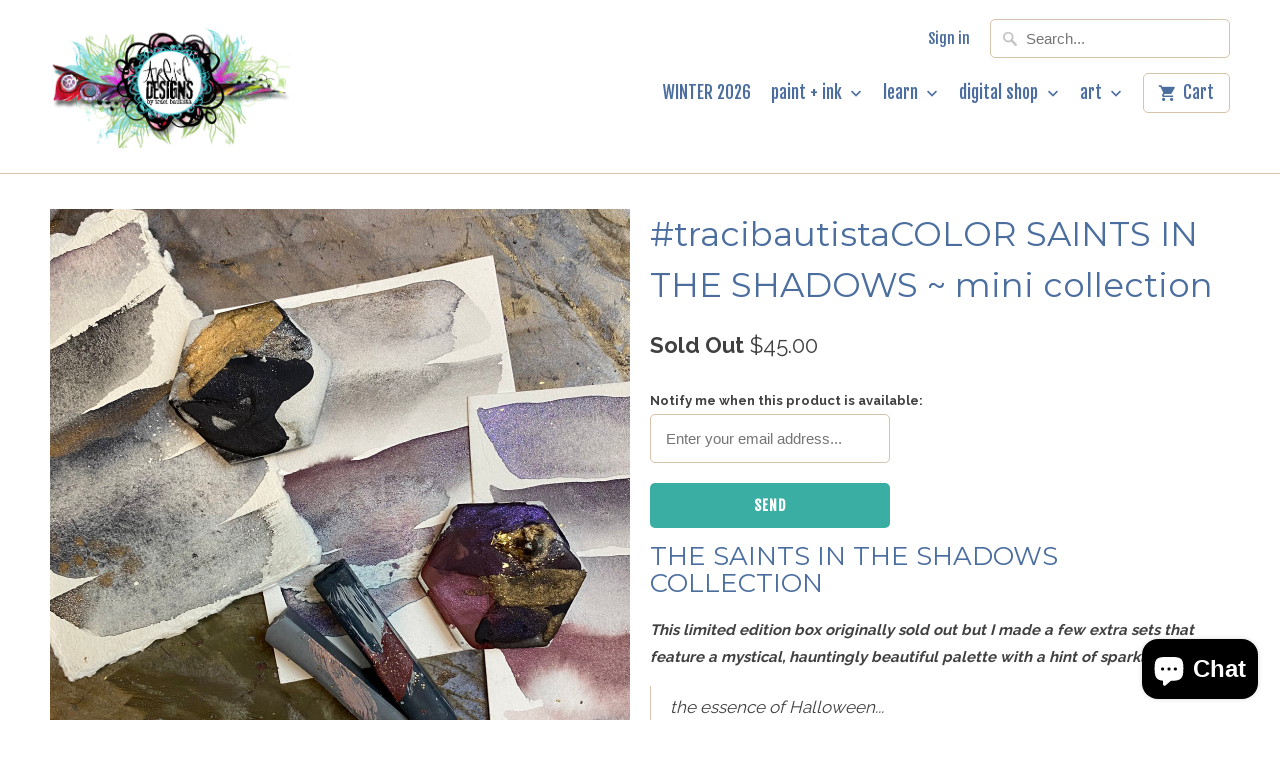

--- FILE ---
content_type: text/html; charset=utf-8
request_url: https://www.treicdesignsdigitals.com/products/tracibautistacolor-saints-in-the-shadows-mini-collection-1
body_size: 21453
content:
<!DOCTYPE html>
<!--[if lt IE 7 ]><html class="ie ie6" lang="en"> <![endif]-->
<!--[if IE 7 ]><html class="ie ie7" lang="en"> <![endif]-->
<!--[if IE 8 ]><html class="ie ie8" lang="en"> <![endif]-->
<!--[if IE 9 ]><html class="ie ie9" lang="en"> <![endif]-->
<!--[if (gte IE 10)|!(IE)]><!--><html lang="en"> <!--<![endif]-->
  <head>
    <meta charset="utf-8">
    <meta http-equiv="cleartype" content="on">
    <meta name="robots" content="index,follow">

    
    <title>#tracibautistaCOLOR SAINTS IN THE SHADOWS ~ mini collection - #tracibautistaCOLOR {treiCdesigns} boutique</title>

    
      <meta name="description" content="THE SAINTS IN THE SHADOWS COLLECTION This limited edition box originally sold out but I made a few extra sets that feature a mystical, hauntingly beautiful palette with a hint of sparkle... the essence of Halloween... the mystique of the shadowy, supernatural world... the beauty and allure found in the mysterious... a " />
    

    <!-- Custom Fonts -->
    
      <link href="//fonts.googleapis.com/css?family=.|Asap:light,normal,bold|Montserrat:light,normal,bold|Fjalla+One:light,normal,bold|Asap:light,normal,bold|Raleway:light,normal,bold" rel="stylesheet" type="text/css" />
    

    

<meta name="author" content="#tracibautistaCOLOR {treiCdesigns} boutique">
<meta property="og:url" content="https://www.treicdesignsdigitals.com/products/tracibautistacolor-saints-in-the-shadows-mini-collection-1">
<meta property="og:site_name" content="#tracibautistaCOLOR {treiCdesigns} boutique">


  <meta property="og:type" content="product">
  <meta property="og:title" content="#tracibautistaCOLOR SAINTS IN THE SHADOWS ~ mini collection">
  
    <meta property="og:image" content="http://www.treicdesignsdigitals.com/cdn/shop/files/A4EF8ECA-EC20-46C3-936B-8A85F8F5386F_600x.jpg?v=1700338458">
    <meta property="og:image:secure_url" content="https://www.treicdesignsdigitals.com/cdn/shop/files/A4EF8ECA-EC20-46C3-936B-8A85F8F5386F_600x.jpg?v=1700338458">
    
  
    <meta property="og:image" content="http://www.treicdesignsdigitals.com/cdn/shop/files/FAE381B1-F8C1-4AD8-A266-E2CAA0CE2391_600x.jpg?v=1700338458">
    <meta property="og:image:secure_url" content="https://www.treicdesignsdigitals.com/cdn/shop/files/FAE381B1-F8C1-4AD8-A266-E2CAA0CE2391_600x.jpg?v=1700338458">
    
  
    <meta property="og:image" content="http://www.treicdesignsdigitals.com/cdn/shop/files/98E282F8-99A9-4E45-906C-5161588176D4_600x.jpg?v=1700338458">
    <meta property="og:image:secure_url" content="https://www.treicdesignsdigitals.com/cdn/shop/files/98E282F8-99A9-4E45-906C-5161588176D4_600x.jpg?v=1700338458">
    
  
  <meta property="og:price:amount" content="45.00">
  <meta property="og:price:currency" content="USD">


  <meta property="og:description" content="THE SAINTS IN THE SHADOWS COLLECTION This limited edition box originally sold out but I made a few extra sets that feature a mystical, hauntingly beautiful palette with a hint of sparkle... the essence of Halloween... the mystique of the shadowy, supernatural world... the beauty and allure found in the mysterious... a ">




<meta name="twitter:card" content="summary">

  <meta name="twitter:title" content="#tracibautistaCOLOR SAINTS IN THE SHADOWS ~ mini collection">
  <meta name="twitter:description" content="THE SAINTS IN THE SHADOWS COLLECTION This limited edition box originally sold out but I made a few extra sets that feature a mystical, hauntingly beautiful palette with a hint of sparkle... the essence of Halloween... the mystique of the shadowy, supernatural world... the beauty and allure found in the mysterious... a sense of comfort or fascination amid the unknown... the symbolism of light in the darkness... the idea behind this collection is that even in the darkest and most challenging times, there are individuals or forces that provide a glimmer of hope or enlightenment. These &quot;saints&quot; symbolize resilience, courage, and the ability to find light in adversity. As always, the box will also be filled with a beautifully coordinated palette that includes handcrafted artisanal watercolor mini tiles and wax pastels. Explore the depths of your creativity and conjure your own">
  <meta name="twitter:image" content="https://www.treicdesignsdigitals.com/cdn/shop/files/A4EF8ECA-EC20-46C3-936B-8A85F8F5386F_240x.jpg?v=1700338458">
  <meta name="twitter:image:width" content="240">
  <meta name="twitter:image:height" content="240">


    
    

    <!-- Mobile Specific Metas -->
    <meta name="HandheldFriendly" content="True">
    <meta name="MobileOptimized" content="320">
    <meta name="viewport" content="width=device-width,initial-scale=1">
    <meta name="theme-color" content="#ffffff">

    <!-- Stylesheets for Mobilia 4.4.4 -->
    <link href="//www.treicdesignsdigitals.com/cdn/shop/t/21/assets/styles.scss.css?v=145223456962360807341728037192" rel="stylesheet" type="text/css" media="all" />

    <!-- Icons -->
    <link rel="shortcut icon" type="image/x-icon" href="//www.treicdesignsdigitals.com/cdn/shop/t/21/assets/favicon.png?v=130701895209212122051728037101">
    <link rel="canonical" href="https://www.treicdesignsdigitals.com/products/tracibautistacolor-saints-in-the-shadows-mini-collection-1" />

    

    <script src="//www.treicdesignsdigitals.com/cdn/shop/t/21/assets/app.js?v=172277735239359925131761538437" type="text/javascript"></script>
    
    <script>window.performance && window.performance.mark && window.performance.mark('shopify.content_for_header.start');</script><meta id="shopify-digital-wallet" name="shopify-digital-wallet" content="/940622/digital_wallets/dialog">
<meta name="shopify-checkout-api-token" content="e1f36300bd5478d5b8a37f094b0c4526">
<meta id="in-context-paypal-metadata" data-shop-id="940622" data-venmo-supported="true" data-environment="production" data-locale="en_US" data-paypal-v4="true" data-currency="USD">
<link rel="alternate" type="application/json+oembed" href="https://www.treicdesignsdigitals.com/products/tracibautistacolor-saints-in-the-shadows-mini-collection-1.oembed">
<script async="async" src="/checkouts/internal/preloads.js?locale=en-US"></script>
<link rel="preconnect" href="https://shop.app" crossorigin="anonymous">
<script async="async" src="https://shop.app/checkouts/internal/preloads.js?locale=en-US&shop_id=940622" crossorigin="anonymous"></script>
<script id="apple-pay-shop-capabilities" type="application/json">{"shopId":940622,"countryCode":"US","currencyCode":"USD","merchantCapabilities":["supports3DS"],"merchantId":"gid:\/\/shopify\/Shop\/940622","merchantName":"#tracibautistaCOLOR {treiCdesigns} boutique","requiredBillingContactFields":["postalAddress","email"],"requiredShippingContactFields":["postalAddress","email"],"shippingType":"shipping","supportedNetworks":["visa","masterCard","amex","discover","elo","jcb"],"total":{"type":"pending","label":"#tracibautistaCOLOR {treiCdesigns} boutique","amount":"1.00"},"shopifyPaymentsEnabled":true,"supportsSubscriptions":true}</script>
<script id="shopify-features" type="application/json">{"accessToken":"e1f36300bd5478d5b8a37f094b0c4526","betas":["rich-media-storefront-analytics"],"domain":"www.treicdesignsdigitals.com","predictiveSearch":true,"shopId":940622,"locale":"en"}</script>
<script>var Shopify = Shopify || {};
Shopify.shop = "treicdesigns.myshopify.com";
Shopify.locale = "en";
Shopify.currency = {"active":"USD","rate":"1.0"};
Shopify.country = "US";
Shopify.theme = {"name":"Copy of Mobilia update 1116","id":172396151098,"schema_name":null,"schema_version":null,"theme_store_id":464,"role":"main"};
Shopify.theme.handle = "null";
Shopify.theme.style = {"id":null,"handle":null};
Shopify.cdnHost = "www.treicdesignsdigitals.com/cdn";
Shopify.routes = Shopify.routes || {};
Shopify.routes.root = "/";</script>
<script type="module">!function(o){(o.Shopify=o.Shopify||{}).modules=!0}(window);</script>
<script>!function(o){function n(){var o=[];function n(){o.push(Array.prototype.slice.apply(arguments))}return n.q=o,n}var t=o.Shopify=o.Shopify||{};t.loadFeatures=n(),t.autoloadFeatures=n()}(window);</script>
<script>
  window.ShopifyPay = window.ShopifyPay || {};
  window.ShopifyPay.apiHost = "shop.app\/pay";
  window.ShopifyPay.redirectState = null;
</script>
<script id="shop-js-analytics" type="application/json">{"pageType":"product"}</script>
<script defer="defer" async type="module" src="//www.treicdesignsdigitals.com/cdn/shopifycloud/shop-js/modules/v2/client.init-shop-cart-sync_BApSsMSl.en.esm.js"></script>
<script defer="defer" async type="module" src="//www.treicdesignsdigitals.com/cdn/shopifycloud/shop-js/modules/v2/chunk.common_CBoos6YZ.esm.js"></script>
<script type="module">
  await import("//www.treicdesignsdigitals.com/cdn/shopifycloud/shop-js/modules/v2/client.init-shop-cart-sync_BApSsMSl.en.esm.js");
await import("//www.treicdesignsdigitals.com/cdn/shopifycloud/shop-js/modules/v2/chunk.common_CBoos6YZ.esm.js");

  window.Shopify.SignInWithShop?.initShopCartSync?.({"fedCMEnabled":true,"windoidEnabled":true});

</script>
<script>
  window.Shopify = window.Shopify || {};
  if (!window.Shopify.featureAssets) window.Shopify.featureAssets = {};
  window.Shopify.featureAssets['shop-js'] = {"shop-cart-sync":["modules/v2/client.shop-cart-sync_DJczDl9f.en.esm.js","modules/v2/chunk.common_CBoos6YZ.esm.js"],"init-fed-cm":["modules/v2/client.init-fed-cm_BzwGC0Wi.en.esm.js","modules/v2/chunk.common_CBoos6YZ.esm.js"],"init-windoid":["modules/v2/client.init-windoid_BS26ThXS.en.esm.js","modules/v2/chunk.common_CBoos6YZ.esm.js"],"shop-cash-offers":["modules/v2/client.shop-cash-offers_DthCPNIO.en.esm.js","modules/v2/chunk.common_CBoos6YZ.esm.js","modules/v2/chunk.modal_Bu1hFZFC.esm.js"],"shop-button":["modules/v2/client.shop-button_D_JX508o.en.esm.js","modules/v2/chunk.common_CBoos6YZ.esm.js"],"init-shop-email-lookup-coordinator":["modules/v2/client.init-shop-email-lookup-coordinator_DFwWcvrS.en.esm.js","modules/v2/chunk.common_CBoos6YZ.esm.js"],"shop-toast-manager":["modules/v2/client.shop-toast-manager_tEhgP2F9.en.esm.js","modules/v2/chunk.common_CBoos6YZ.esm.js"],"shop-login-button":["modules/v2/client.shop-login-button_DwLgFT0K.en.esm.js","modules/v2/chunk.common_CBoos6YZ.esm.js","modules/v2/chunk.modal_Bu1hFZFC.esm.js"],"avatar":["modules/v2/client.avatar_BTnouDA3.en.esm.js"],"init-shop-cart-sync":["modules/v2/client.init-shop-cart-sync_BApSsMSl.en.esm.js","modules/v2/chunk.common_CBoos6YZ.esm.js"],"pay-button":["modules/v2/client.pay-button_BuNmcIr_.en.esm.js","modules/v2/chunk.common_CBoos6YZ.esm.js"],"init-shop-for-new-customer-accounts":["modules/v2/client.init-shop-for-new-customer-accounts_DrjXSI53.en.esm.js","modules/v2/client.shop-login-button_DwLgFT0K.en.esm.js","modules/v2/chunk.common_CBoos6YZ.esm.js","modules/v2/chunk.modal_Bu1hFZFC.esm.js"],"init-customer-accounts-sign-up":["modules/v2/client.init-customer-accounts-sign-up_TlVCiykN.en.esm.js","modules/v2/client.shop-login-button_DwLgFT0K.en.esm.js","modules/v2/chunk.common_CBoos6YZ.esm.js","modules/v2/chunk.modal_Bu1hFZFC.esm.js"],"shop-follow-button":["modules/v2/client.shop-follow-button_C5D3XtBb.en.esm.js","modules/v2/chunk.common_CBoos6YZ.esm.js","modules/v2/chunk.modal_Bu1hFZFC.esm.js"],"checkout-modal":["modules/v2/client.checkout-modal_8TC_1FUY.en.esm.js","modules/v2/chunk.common_CBoos6YZ.esm.js","modules/v2/chunk.modal_Bu1hFZFC.esm.js"],"init-customer-accounts":["modules/v2/client.init-customer-accounts_C0Oh2ljF.en.esm.js","modules/v2/client.shop-login-button_DwLgFT0K.en.esm.js","modules/v2/chunk.common_CBoos6YZ.esm.js","modules/v2/chunk.modal_Bu1hFZFC.esm.js"],"lead-capture":["modules/v2/client.lead-capture_Cq0gfm7I.en.esm.js","modules/v2/chunk.common_CBoos6YZ.esm.js","modules/v2/chunk.modal_Bu1hFZFC.esm.js"],"shop-login":["modules/v2/client.shop-login_BmtnoEUo.en.esm.js","modules/v2/chunk.common_CBoos6YZ.esm.js","modules/v2/chunk.modal_Bu1hFZFC.esm.js"],"payment-terms":["modules/v2/client.payment-terms_BHOWV7U_.en.esm.js","modules/v2/chunk.common_CBoos6YZ.esm.js","modules/v2/chunk.modal_Bu1hFZFC.esm.js"]};
</script>
<script>(function() {
  var isLoaded = false;
  function asyncLoad() {
    if (isLoaded) return;
    isLoaded = true;
    var urls = ["https:\/\/static.rechargecdn.com\/assets\/js\/widget.min.js?shop=treicdesigns.myshopify.com"];
    for (var i = 0; i < urls.length; i++) {
      var s = document.createElement('script');
      s.type = 'text/javascript';
      s.async = true;
      s.src = urls[i];
      var x = document.getElementsByTagName('script')[0];
      x.parentNode.insertBefore(s, x);
    }
  };
  if(window.attachEvent) {
    window.attachEvent('onload', asyncLoad);
  } else {
    window.addEventListener('load', asyncLoad, false);
  }
})();</script>
<script id="__st">var __st={"a":940622,"offset":-28800,"reqid":"7f491b3e-72a7-4029-b86e-15e188645142-1768891627","pageurl":"www.treicdesignsdigitals.com\/products\/tracibautistacolor-saints-in-the-shadows-mini-collection-1","u":"3719ab85403d","p":"product","rtyp":"product","rid":8840059126074};</script>
<script>window.ShopifyPaypalV4VisibilityTracking = true;</script>
<script id="captcha-bootstrap">!function(){'use strict';const t='contact',e='account',n='new_comment',o=[[t,t],['blogs',n],['comments',n],[t,'customer']],c=[[e,'customer_login'],[e,'guest_login'],[e,'recover_customer_password'],[e,'create_customer']],r=t=>t.map((([t,e])=>`form[action*='/${t}']:not([data-nocaptcha='true']) input[name='form_type'][value='${e}']`)).join(','),a=t=>()=>t?[...document.querySelectorAll(t)].map((t=>t.form)):[];function s(){const t=[...o],e=r(t);return a(e)}const i='password',u='form_key',d=['recaptcha-v3-token','g-recaptcha-response','h-captcha-response',i],f=()=>{try{return window.sessionStorage}catch{return}},m='__shopify_v',_=t=>t.elements[u];function p(t,e,n=!1){try{const o=window.sessionStorage,c=JSON.parse(o.getItem(e)),{data:r}=function(t){const{data:e,action:n}=t;return t[m]||n?{data:e,action:n}:{data:t,action:n}}(c);for(const[e,n]of Object.entries(r))t.elements[e]&&(t.elements[e].value=n);n&&o.removeItem(e)}catch(o){console.error('form repopulation failed',{error:o})}}const l='form_type',E='cptcha';function T(t){t.dataset[E]=!0}const w=window,h=w.document,L='Shopify',v='ce_forms',y='captcha';let A=!1;((t,e)=>{const n=(g='f06e6c50-85a8-45c8-87d0-21a2b65856fe',I='https://cdn.shopify.com/shopifycloud/storefront-forms-hcaptcha/ce_storefront_forms_captcha_hcaptcha.v1.5.2.iife.js',D={infoText:'Protected by hCaptcha',privacyText:'Privacy',termsText:'Terms'},(t,e,n)=>{const o=w[L][v],c=o.bindForm;if(c)return c(t,g,e,D).then(n);var r;o.q.push([[t,g,e,D],n]),r=I,A||(h.body.append(Object.assign(h.createElement('script'),{id:'captcha-provider',async:!0,src:r})),A=!0)});var g,I,D;w[L]=w[L]||{},w[L][v]=w[L][v]||{},w[L][v].q=[],w[L][y]=w[L][y]||{},w[L][y].protect=function(t,e){n(t,void 0,e),T(t)},Object.freeze(w[L][y]),function(t,e,n,w,h,L){const[v,y,A,g]=function(t,e,n){const i=e?o:[],u=t?c:[],d=[...i,...u],f=r(d),m=r(i),_=r(d.filter((([t,e])=>n.includes(e))));return[a(f),a(m),a(_),s()]}(w,h,L),I=t=>{const e=t.target;return e instanceof HTMLFormElement?e:e&&e.form},D=t=>v().includes(t);t.addEventListener('submit',(t=>{const e=I(t);if(!e)return;const n=D(e)&&!e.dataset.hcaptchaBound&&!e.dataset.recaptchaBound,o=_(e),c=g().includes(e)&&(!o||!o.value);(n||c)&&t.preventDefault(),c&&!n&&(function(t){try{if(!f())return;!function(t){const e=f();if(!e)return;const n=_(t);if(!n)return;const o=n.value;o&&e.removeItem(o)}(t);const e=Array.from(Array(32),(()=>Math.random().toString(36)[2])).join('');!function(t,e){_(t)||t.append(Object.assign(document.createElement('input'),{type:'hidden',name:u})),t.elements[u].value=e}(t,e),function(t,e){const n=f();if(!n)return;const o=[...t.querySelectorAll(`input[type='${i}']`)].map((({name:t})=>t)),c=[...d,...o],r={};for(const[a,s]of new FormData(t).entries())c.includes(a)||(r[a]=s);n.setItem(e,JSON.stringify({[m]:1,action:t.action,data:r}))}(t,e)}catch(e){console.error('failed to persist form',e)}}(e),e.submit())}));const S=(t,e)=>{t&&!t.dataset[E]&&(n(t,e.some((e=>e===t))),T(t))};for(const o of['focusin','change'])t.addEventListener(o,(t=>{const e=I(t);D(e)&&S(e,y())}));const B=e.get('form_key'),M=e.get(l),P=B&&M;t.addEventListener('DOMContentLoaded',(()=>{const t=y();if(P)for(const e of t)e.elements[l].value===M&&p(e,B);[...new Set([...A(),...v().filter((t=>'true'===t.dataset.shopifyCaptcha))])].forEach((e=>S(e,t)))}))}(h,new URLSearchParams(w.location.search),n,t,e,['guest_login'])})(!0,!0)}();</script>
<script integrity="sha256-4kQ18oKyAcykRKYeNunJcIwy7WH5gtpwJnB7kiuLZ1E=" data-source-attribution="shopify.loadfeatures" defer="defer" src="//www.treicdesignsdigitals.com/cdn/shopifycloud/storefront/assets/storefront/load_feature-a0a9edcb.js" crossorigin="anonymous"></script>
<script crossorigin="anonymous" defer="defer" src="//www.treicdesignsdigitals.com/cdn/shopifycloud/storefront/assets/shopify_pay/storefront-65b4c6d7.js?v=20250812"></script>
<script data-source-attribution="shopify.dynamic_checkout.dynamic.init">var Shopify=Shopify||{};Shopify.PaymentButton=Shopify.PaymentButton||{isStorefrontPortableWallets:!0,init:function(){window.Shopify.PaymentButton.init=function(){};var t=document.createElement("script");t.src="https://www.treicdesignsdigitals.com/cdn/shopifycloud/portable-wallets/latest/portable-wallets.en.js",t.type="module",document.head.appendChild(t)}};
</script>
<script data-source-attribution="shopify.dynamic_checkout.buyer_consent">
  function portableWalletsHideBuyerConsent(e){var t=document.getElementById("shopify-buyer-consent"),n=document.getElementById("shopify-subscription-policy-button");t&&n&&(t.classList.add("hidden"),t.setAttribute("aria-hidden","true"),n.removeEventListener("click",e))}function portableWalletsShowBuyerConsent(e){var t=document.getElementById("shopify-buyer-consent"),n=document.getElementById("shopify-subscription-policy-button");t&&n&&(t.classList.remove("hidden"),t.removeAttribute("aria-hidden"),n.addEventListener("click",e))}window.Shopify?.PaymentButton&&(window.Shopify.PaymentButton.hideBuyerConsent=portableWalletsHideBuyerConsent,window.Shopify.PaymentButton.showBuyerConsent=portableWalletsShowBuyerConsent);
</script>
<script data-source-attribution="shopify.dynamic_checkout.cart.bootstrap">document.addEventListener("DOMContentLoaded",(function(){function t(){return document.querySelector("shopify-accelerated-checkout-cart, shopify-accelerated-checkout")}if(t())Shopify.PaymentButton.init();else{new MutationObserver((function(e,n){t()&&(Shopify.PaymentButton.init(),n.disconnect())})).observe(document.body,{childList:!0,subtree:!0})}}));
</script>
<link id="shopify-accelerated-checkout-styles" rel="stylesheet" media="screen" href="https://www.treicdesignsdigitals.com/cdn/shopifycloud/portable-wallets/latest/accelerated-checkout-backwards-compat.css" crossorigin="anonymous">
<style id="shopify-accelerated-checkout-cart">
        #shopify-buyer-consent {
  margin-top: 1em;
  display: inline-block;
  width: 100%;
}

#shopify-buyer-consent.hidden {
  display: none;
}

#shopify-subscription-policy-button {
  background: none;
  border: none;
  padding: 0;
  text-decoration: underline;
  font-size: inherit;
  cursor: pointer;
}

#shopify-subscription-policy-button::before {
  box-shadow: none;
}

      </style>

<script>window.performance && window.performance.mark && window.performance.mark('shopify.content_for_header.end');</script>
  <!--Gem_Page_Header_Script-->
    


<!--End_Gem_Page_Header_Script-->

<script src="https://cdn.shopify.com/extensions/e4b3a77b-20c9-4161-b1bb-deb87046128d/inbox-1253/assets/inbox-chat-loader.js" type="text/javascript" defer="defer"></script>
<link href="https://monorail-edge.shopifysvc.com" rel="dns-prefetch">
<script>(function(){if ("sendBeacon" in navigator && "performance" in window) {try {var session_token_from_headers = performance.getEntriesByType('navigation')[0].serverTiming.find(x => x.name == '_s').description;} catch {var session_token_from_headers = undefined;}var session_cookie_matches = document.cookie.match(/_shopify_s=([^;]*)/);var session_token_from_cookie = session_cookie_matches && session_cookie_matches.length === 2 ? session_cookie_matches[1] : "";var session_token = session_token_from_headers || session_token_from_cookie || "";function handle_abandonment_event(e) {var entries = performance.getEntries().filter(function(entry) {return /monorail-edge.shopifysvc.com/.test(entry.name);});if (!window.abandonment_tracked && entries.length === 0) {window.abandonment_tracked = true;var currentMs = Date.now();var navigation_start = performance.timing.navigationStart;var payload = {shop_id: 940622,url: window.location.href,navigation_start,duration: currentMs - navigation_start,session_token,page_type: "product"};window.navigator.sendBeacon("https://monorail-edge.shopifysvc.com/v1/produce", JSON.stringify({schema_id: "online_store_buyer_site_abandonment/1.1",payload: payload,metadata: {event_created_at_ms: currentMs,event_sent_at_ms: currentMs}}));}}window.addEventListener('pagehide', handle_abandonment_event);}}());</script>
<script id="web-pixels-manager-setup">(function e(e,d,r,n,o){if(void 0===o&&(o={}),!Boolean(null===(a=null===(i=window.Shopify)||void 0===i?void 0:i.analytics)||void 0===a?void 0:a.replayQueue)){var i,a;window.Shopify=window.Shopify||{};var t=window.Shopify;t.analytics=t.analytics||{};var s=t.analytics;s.replayQueue=[],s.publish=function(e,d,r){return s.replayQueue.push([e,d,r]),!0};try{self.performance.mark("wpm:start")}catch(e){}var l=function(){var e={modern:/Edge?\/(1{2}[4-9]|1[2-9]\d|[2-9]\d{2}|\d{4,})\.\d+(\.\d+|)|Firefox\/(1{2}[4-9]|1[2-9]\d|[2-9]\d{2}|\d{4,})\.\d+(\.\d+|)|Chrom(ium|e)\/(9{2}|\d{3,})\.\d+(\.\d+|)|(Maci|X1{2}).+ Version\/(15\.\d+|(1[6-9]|[2-9]\d|\d{3,})\.\d+)([,.]\d+|)( \(\w+\)|)( Mobile\/\w+|) Safari\/|Chrome.+OPR\/(9{2}|\d{3,})\.\d+\.\d+|(CPU[ +]OS|iPhone[ +]OS|CPU[ +]iPhone|CPU IPhone OS|CPU iPad OS)[ +]+(15[._]\d+|(1[6-9]|[2-9]\d|\d{3,})[._]\d+)([._]\d+|)|Android:?[ /-](13[3-9]|1[4-9]\d|[2-9]\d{2}|\d{4,})(\.\d+|)(\.\d+|)|Android.+Firefox\/(13[5-9]|1[4-9]\d|[2-9]\d{2}|\d{4,})\.\d+(\.\d+|)|Android.+Chrom(ium|e)\/(13[3-9]|1[4-9]\d|[2-9]\d{2}|\d{4,})\.\d+(\.\d+|)|SamsungBrowser\/([2-9]\d|\d{3,})\.\d+/,legacy:/Edge?\/(1[6-9]|[2-9]\d|\d{3,})\.\d+(\.\d+|)|Firefox\/(5[4-9]|[6-9]\d|\d{3,})\.\d+(\.\d+|)|Chrom(ium|e)\/(5[1-9]|[6-9]\d|\d{3,})\.\d+(\.\d+|)([\d.]+$|.*Safari\/(?![\d.]+ Edge\/[\d.]+$))|(Maci|X1{2}).+ Version\/(10\.\d+|(1[1-9]|[2-9]\d|\d{3,})\.\d+)([,.]\d+|)( \(\w+\)|)( Mobile\/\w+|) Safari\/|Chrome.+OPR\/(3[89]|[4-9]\d|\d{3,})\.\d+\.\d+|(CPU[ +]OS|iPhone[ +]OS|CPU[ +]iPhone|CPU IPhone OS|CPU iPad OS)[ +]+(10[._]\d+|(1[1-9]|[2-9]\d|\d{3,})[._]\d+)([._]\d+|)|Android:?[ /-](13[3-9]|1[4-9]\d|[2-9]\d{2}|\d{4,})(\.\d+|)(\.\d+|)|Mobile Safari.+OPR\/([89]\d|\d{3,})\.\d+\.\d+|Android.+Firefox\/(13[5-9]|1[4-9]\d|[2-9]\d{2}|\d{4,})\.\d+(\.\d+|)|Android.+Chrom(ium|e)\/(13[3-9]|1[4-9]\d|[2-9]\d{2}|\d{4,})\.\d+(\.\d+|)|Android.+(UC? ?Browser|UCWEB|U3)[ /]?(15\.([5-9]|\d{2,})|(1[6-9]|[2-9]\d|\d{3,})\.\d+)\.\d+|SamsungBrowser\/(5\.\d+|([6-9]|\d{2,})\.\d+)|Android.+MQ{2}Browser\/(14(\.(9|\d{2,})|)|(1[5-9]|[2-9]\d|\d{3,})(\.\d+|))(\.\d+|)|K[Aa][Ii]OS\/(3\.\d+|([4-9]|\d{2,})\.\d+)(\.\d+|)/},d=e.modern,r=e.legacy,n=navigator.userAgent;return n.match(d)?"modern":n.match(r)?"legacy":"unknown"}(),u="modern"===l?"modern":"legacy",c=(null!=n?n:{modern:"",legacy:""})[u],f=function(e){return[e.baseUrl,"/wpm","/b",e.hashVersion,"modern"===e.buildTarget?"m":"l",".js"].join("")}({baseUrl:d,hashVersion:r,buildTarget:u}),m=function(e){var d=e.version,r=e.bundleTarget,n=e.surface,o=e.pageUrl,i=e.monorailEndpoint;return{emit:function(e){var a=e.status,t=e.errorMsg,s=(new Date).getTime(),l=JSON.stringify({metadata:{event_sent_at_ms:s},events:[{schema_id:"web_pixels_manager_load/3.1",payload:{version:d,bundle_target:r,page_url:o,status:a,surface:n,error_msg:t},metadata:{event_created_at_ms:s}}]});if(!i)return console&&console.warn&&console.warn("[Web Pixels Manager] No Monorail endpoint provided, skipping logging."),!1;try{return self.navigator.sendBeacon.bind(self.navigator)(i,l)}catch(e){}var u=new XMLHttpRequest;try{return u.open("POST",i,!0),u.setRequestHeader("Content-Type","text/plain"),u.send(l),!0}catch(e){return console&&console.warn&&console.warn("[Web Pixels Manager] Got an unhandled error while logging to Monorail."),!1}}}}({version:r,bundleTarget:l,surface:e.surface,pageUrl:self.location.href,monorailEndpoint:e.monorailEndpoint});try{o.browserTarget=l,function(e){var d=e.src,r=e.async,n=void 0===r||r,o=e.onload,i=e.onerror,a=e.sri,t=e.scriptDataAttributes,s=void 0===t?{}:t,l=document.createElement("script"),u=document.querySelector("head"),c=document.querySelector("body");if(l.async=n,l.src=d,a&&(l.integrity=a,l.crossOrigin="anonymous"),s)for(var f in s)if(Object.prototype.hasOwnProperty.call(s,f))try{l.dataset[f]=s[f]}catch(e){}if(o&&l.addEventListener("load",o),i&&l.addEventListener("error",i),u)u.appendChild(l);else{if(!c)throw new Error("Did not find a head or body element to append the script");c.appendChild(l)}}({src:f,async:!0,onload:function(){if(!function(){var e,d;return Boolean(null===(d=null===(e=window.Shopify)||void 0===e?void 0:e.analytics)||void 0===d?void 0:d.initialized)}()){var d=window.webPixelsManager.init(e)||void 0;if(d){var r=window.Shopify.analytics;r.replayQueue.forEach((function(e){var r=e[0],n=e[1],o=e[2];d.publishCustomEvent(r,n,o)})),r.replayQueue=[],r.publish=d.publishCustomEvent,r.visitor=d.visitor,r.initialized=!0}}},onerror:function(){return m.emit({status:"failed",errorMsg:"".concat(f," has failed to load")})},sri:function(e){var d=/^sha384-[A-Za-z0-9+/=]+$/;return"string"==typeof e&&d.test(e)}(c)?c:"",scriptDataAttributes:o}),m.emit({status:"loading"})}catch(e){m.emit({status:"failed",errorMsg:(null==e?void 0:e.message)||"Unknown error"})}}})({shopId: 940622,storefrontBaseUrl: "https://www.treicdesignsdigitals.com",extensionsBaseUrl: "https://extensions.shopifycdn.com/cdn/shopifycloud/web-pixels-manager",monorailEndpoint: "https://monorail-edge.shopifysvc.com/unstable/produce_batch",surface: "storefront-renderer",enabledBetaFlags: ["2dca8a86"],webPixelsConfigList: [{"id":"773521722","configuration":"{\"config\":\"{\\\"pixel_id\\\":\\\"G-P07JZN0HX7\\\",\\\"gtag_events\\\":[{\\\"type\\\":\\\"purchase\\\",\\\"action_label\\\":\\\"G-P07JZN0HX7\\\"},{\\\"type\\\":\\\"page_view\\\",\\\"action_label\\\":\\\"G-P07JZN0HX7\\\"},{\\\"type\\\":\\\"view_item\\\",\\\"action_label\\\":\\\"G-P07JZN0HX7\\\"},{\\\"type\\\":\\\"search\\\",\\\"action_label\\\":\\\"G-P07JZN0HX7\\\"},{\\\"type\\\":\\\"add_to_cart\\\",\\\"action_label\\\":\\\"G-P07JZN0HX7\\\"},{\\\"type\\\":\\\"begin_checkout\\\",\\\"action_label\\\":\\\"G-P07JZN0HX7\\\"},{\\\"type\\\":\\\"add_payment_info\\\",\\\"action_label\\\":\\\"G-P07JZN0HX7\\\"}],\\\"enable_monitoring_mode\\\":false}\"}","eventPayloadVersion":"v1","runtimeContext":"OPEN","scriptVersion":"b2a88bafab3e21179ed38636efcd8a93","type":"APP","apiClientId":1780363,"privacyPurposes":[],"dataSharingAdjustments":{"protectedCustomerApprovalScopes":["read_customer_address","read_customer_email","read_customer_name","read_customer_personal_data","read_customer_phone"]}},{"id":"355369274","configuration":"{\"pixel_id\":\"275407963576624\",\"pixel_type\":\"facebook_pixel\",\"metaapp_system_user_token\":\"-\"}","eventPayloadVersion":"v1","runtimeContext":"OPEN","scriptVersion":"ca16bc87fe92b6042fbaa3acc2fbdaa6","type":"APP","apiClientId":2329312,"privacyPurposes":["ANALYTICS","MARKETING","SALE_OF_DATA"],"dataSharingAdjustments":{"protectedCustomerApprovalScopes":["read_customer_address","read_customer_email","read_customer_name","read_customer_personal_data","read_customer_phone"]}},{"id":"177602874","configuration":"{\"tagID\":\"2614165052114\"}","eventPayloadVersion":"v1","runtimeContext":"STRICT","scriptVersion":"18031546ee651571ed29edbe71a3550b","type":"APP","apiClientId":3009811,"privacyPurposes":["ANALYTICS","MARKETING","SALE_OF_DATA"],"dataSharingAdjustments":{"protectedCustomerApprovalScopes":["read_customer_address","read_customer_email","read_customer_name","read_customer_personal_data","read_customer_phone"]}},{"id":"shopify-app-pixel","configuration":"{}","eventPayloadVersion":"v1","runtimeContext":"STRICT","scriptVersion":"0450","apiClientId":"shopify-pixel","type":"APP","privacyPurposes":["ANALYTICS","MARKETING"]},{"id":"shopify-custom-pixel","eventPayloadVersion":"v1","runtimeContext":"LAX","scriptVersion":"0450","apiClientId":"shopify-pixel","type":"CUSTOM","privacyPurposes":["ANALYTICS","MARKETING"]}],isMerchantRequest: false,initData: {"shop":{"name":"#tracibautistaCOLOR {treiCdesigns} boutique","paymentSettings":{"currencyCode":"USD"},"myshopifyDomain":"treicdesigns.myshopify.com","countryCode":"US","storefrontUrl":"https:\/\/www.treicdesignsdigitals.com"},"customer":null,"cart":null,"checkout":null,"productVariants":[{"price":{"amount":45.0,"currencyCode":"USD"},"product":{"title":"#tracibautistaCOLOR SAINTS IN THE SHADOWS ~ mini collection","vendor":"#tracibautistaCOLOR {treiCdesigns} boutique","id":"8840059126074","untranslatedTitle":"#tracibautistaCOLOR SAINTS IN THE SHADOWS ~ mini collection","url":"\/products\/tracibautistacolor-saints-in-the-shadows-mini-collection-1","type":""},"id":"47212466700602","image":{"src":"\/\/www.treicdesignsdigitals.com\/cdn\/shop\/files\/A4EF8ECA-EC20-46C3-936B-8A85F8F5386F.jpg?v=1700338458"},"sku":"TBCHSISM-1123","title":"Default Title","untranslatedTitle":"Default Title"}],"purchasingCompany":null},},"https://www.treicdesignsdigitals.com/cdn","fcfee988w5aeb613cpc8e4bc33m6693e112",{"modern":"","legacy":""},{"shopId":"940622","storefrontBaseUrl":"https:\/\/www.treicdesignsdigitals.com","extensionBaseUrl":"https:\/\/extensions.shopifycdn.com\/cdn\/shopifycloud\/web-pixels-manager","surface":"storefront-renderer","enabledBetaFlags":"[\"2dca8a86\"]","isMerchantRequest":"false","hashVersion":"fcfee988w5aeb613cpc8e4bc33m6693e112","publish":"custom","events":"[[\"page_viewed\",{}],[\"product_viewed\",{\"productVariant\":{\"price\":{\"amount\":45.0,\"currencyCode\":\"USD\"},\"product\":{\"title\":\"#tracibautistaCOLOR SAINTS IN THE SHADOWS ~ mini collection\",\"vendor\":\"#tracibautistaCOLOR {treiCdesigns} boutique\",\"id\":\"8840059126074\",\"untranslatedTitle\":\"#tracibautistaCOLOR SAINTS IN THE SHADOWS ~ mini collection\",\"url\":\"\/products\/tracibautistacolor-saints-in-the-shadows-mini-collection-1\",\"type\":\"\"},\"id\":\"47212466700602\",\"image\":{\"src\":\"\/\/www.treicdesignsdigitals.com\/cdn\/shop\/files\/A4EF8ECA-EC20-46C3-936B-8A85F8F5386F.jpg?v=1700338458\"},\"sku\":\"TBCHSISM-1123\",\"title\":\"Default Title\",\"untranslatedTitle\":\"Default Title\"}}]]"});</script><script>
  window.ShopifyAnalytics = window.ShopifyAnalytics || {};
  window.ShopifyAnalytics.meta = window.ShopifyAnalytics.meta || {};
  window.ShopifyAnalytics.meta.currency = 'USD';
  var meta = {"product":{"id":8840059126074,"gid":"gid:\/\/shopify\/Product\/8840059126074","vendor":"#tracibautistaCOLOR {treiCdesigns} boutique","type":"","handle":"tracibautistacolor-saints-in-the-shadows-mini-collection-1","variants":[{"id":47212466700602,"price":4500,"name":"#tracibautistaCOLOR SAINTS IN THE SHADOWS ~ mini collection","public_title":null,"sku":"TBCHSISM-1123"}],"remote":false},"page":{"pageType":"product","resourceType":"product","resourceId":8840059126074,"requestId":"7f491b3e-72a7-4029-b86e-15e188645142-1768891627"}};
  for (var attr in meta) {
    window.ShopifyAnalytics.meta[attr] = meta[attr];
  }
</script>
<script class="analytics">
  (function () {
    var customDocumentWrite = function(content) {
      var jquery = null;

      if (window.jQuery) {
        jquery = window.jQuery;
      } else if (window.Checkout && window.Checkout.$) {
        jquery = window.Checkout.$;
      }

      if (jquery) {
        jquery('body').append(content);
      }
    };

    var hasLoggedConversion = function(token) {
      if (token) {
        return document.cookie.indexOf('loggedConversion=' + token) !== -1;
      }
      return false;
    }

    var setCookieIfConversion = function(token) {
      if (token) {
        var twoMonthsFromNow = new Date(Date.now());
        twoMonthsFromNow.setMonth(twoMonthsFromNow.getMonth() + 2);

        document.cookie = 'loggedConversion=' + token + '; expires=' + twoMonthsFromNow;
      }
    }

    var trekkie = window.ShopifyAnalytics.lib = window.trekkie = window.trekkie || [];
    if (trekkie.integrations) {
      return;
    }
    trekkie.methods = [
      'identify',
      'page',
      'ready',
      'track',
      'trackForm',
      'trackLink'
    ];
    trekkie.factory = function(method) {
      return function() {
        var args = Array.prototype.slice.call(arguments);
        args.unshift(method);
        trekkie.push(args);
        return trekkie;
      };
    };
    for (var i = 0; i < trekkie.methods.length; i++) {
      var key = trekkie.methods[i];
      trekkie[key] = trekkie.factory(key);
    }
    trekkie.load = function(config) {
      trekkie.config = config || {};
      trekkie.config.initialDocumentCookie = document.cookie;
      var first = document.getElementsByTagName('script')[0];
      var script = document.createElement('script');
      script.type = 'text/javascript';
      script.onerror = function(e) {
        var scriptFallback = document.createElement('script');
        scriptFallback.type = 'text/javascript';
        scriptFallback.onerror = function(error) {
                var Monorail = {
      produce: function produce(monorailDomain, schemaId, payload) {
        var currentMs = new Date().getTime();
        var event = {
          schema_id: schemaId,
          payload: payload,
          metadata: {
            event_created_at_ms: currentMs,
            event_sent_at_ms: currentMs
          }
        };
        return Monorail.sendRequest("https://" + monorailDomain + "/v1/produce", JSON.stringify(event));
      },
      sendRequest: function sendRequest(endpointUrl, payload) {
        // Try the sendBeacon API
        if (window && window.navigator && typeof window.navigator.sendBeacon === 'function' && typeof window.Blob === 'function' && !Monorail.isIos12()) {
          var blobData = new window.Blob([payload], {
            type: 'text/plain'
          });

          if (window.navigator.sendBeacon(endpointUrl, blobData)) {
            return true;
          } // sendBeacon was not successful

        } // XHR beacon

        var xhr = new XMLHttpRequest();

        try {
          xhr.open('POST', endpointUrl);
          xhr.setRequestHeader('Content-Type', 'text/plain');
          xhr.send(payload);
        } catch (e) {
          console.log(e);
        }

        return false;
      },
      isIos12: function isIos12() {
        return window.navigator.userAgent.lastIndexOf('iPhone; CPU iPhone OS 12_') !== -1 || window.navigator.userAgent.lastIndexOf('iPad; CPU OS 12_') !== -1;
      }
    };
    Monorail.produce('monorail-edge.shopifysvc.com',
      'trekkie_storefront_load_errors/1.1',
      {shop_id: 940622,
      theme_id: 172396151098,
      app_name: "storefront",
      context_url: window.location.href,
      source_url: "//www.treicdesignsdigitals.com/cdn/s/trekkie.storefront.cd680fe47e6c39ca5d5df5f0a32d569bc48c0f27.min.js"});

        };
        scriptFallback.async = true;
        scriptFallback.src = '//www.treicdesignsdigitals.com/cdn/s/trekkie.storefront.cd680fe47e6c39ca5d5df5f0a32d569bc48c0f27.min.js';
        first.parentNode.insertBefore(scriptFallback, first);
      };
      script.async = true;
      script.src = '//www.treicdesignsdigitals.com/cdn/s/trekkie.storefront.cd680fe47e6c39ca5d5df5f0a32d569bc48c0f27.min.js';
      first.parentNode.insertBefore(script, first);
    };
    trekkie.load(
      {"Trekkie":{"appName":"storefront","development":false,"defaultAttributes":{"shopId":940622,"isMerchantRequest":null,"themeId":172396151098,"themeCityHash":"11459080008941546140","contentLanguage":"en","currency":"USD","eventMetadataId":"1a15e45d-5fc4-4ca9-aa62-785706253599"},"isServerSideCookieWritingEnabled":true,"monorailRegion":"shop_domain","enabledBetaFlags":["65f19447"]},"Session Attribution":{},"S2S":{"facebookCapiEnabled":true,"source":"trekkie-storefront-renderer","apiClientId":580111}}
    );

    var loaded = false;
    trekkie.ready(function() {
      if (loaded) return;
      loaded = true;

      window.ShopifyAnalytics.lib = window.trekkie;

      var originalDocumentWrite = document.write;
      document.write = customDocumentWrite;
      try { window.ShopifyAnalytics.merchantGoogleAnalytics.call(this); } catch(error) {};
      document.write = originalDocumentWrite;

      window.ShopifyAnalytics.lib.page(null,{"pageType":"product","resourceType":"product","resourceId":8840059126074,"requestId":"7f491b3e-72a7-4029-b86e-15e188645142-1768891627","shopifyEmitted":true});

      var match = window.location.pathname.match(/checkouts\/(.+)\/(thank_you|post_purchase)/)
      var token = match? match[1]: undefined;
      if (!hasLoggedConversion(token)) {
        setCookieIfConversion(token);
        window.ShopifyAnalytics.lib.track("Viewed Product",{"currency":"USD","variantId":47212466700602,"productId":8840059126074,"productGid":"gid:\/\/shopify\/Product\/8840059126074","name":"#tracibautistaCOLOR SAINTS IN THE SHADOWS ~ mini collection","price":"45.00","sku":"TBCHSISM-1123","brand":"#tracibautistaCOLOR {treiCdesigns} boutique","variant":null,"category":"","nonInteraction":true,"remote":false},undefined,undefined,{"shopifyEmitted":true});
      window.ShopifyAnalytics.lib.track("monorail:\/\/trekkie_storefront_viewed_product\/1.1",{"currency":"USD","variantId":47212466700602,"productId":8840059126074,"productGid":"gid:\/\/shopify\/Product\/8840059126074","name":"#tracibautistaCOLOR SAINTS IN THE SHADOWS ~ mini collection","price":"45.00","sku":"TBCHSISM-1123","brand":"#tracibautistaCOLOR {treiCdesigns} boutique","variant":null,"category":"","nonInteraction":true,"remote":false,"referer":"https:\/\/www.treicdesignsdigitals.com\/products\/tracibautistacolor-saints-in-the-shadows-mini-collection-1"});
      }
    });


        var eventsListenerScript = document.createElement('script');
        eventsListenerScript.async = true;
        eventsListenerScript.src = "//www.treicdesignsdigitals.com/cdn/shopifycloud/storefront/assets/shop_events_listener-3da45d37.js";
        document.getElementsByTagName('head')[0].appendChild(eventsListenerScript);

})();</script>
  <script>
  if (!window.ga || (window.ga && typeof window.ga !== 'function')) {
    window.ga = function ga() {
      (window.ga.q = window.ga.q || []).push(arguments);
      if (window.Shopify && window.Shopify.analytics && typeof window.Shopify.analytics.publish === 'function') {
        window.Shopify.analytics.publish("ga_stub_called", {}, {sendTo: "google_osp_migration"});
      }
      console.error("Shopify's Google Analytics stub called with:", Array.from(arguments), "\nSee https://help.shopify.com/manual/promoting-marketing/pixels/pixel-migration#google for more information.");
    };
    if (window.Shopify && window.Shopify.analytics && typeof window.Shopify.analytics.publish === 'function') {
      window.Shopify.analytics.publish("ga_stub_initialized", {}, {sendTo: "google_osp_migration"});
    }
  }
</script>
<script
  defer
  src="https://www.treicdesignsdigitals.com/cdn/shopifycloud/perf-kit/shopify-perf-kit-3.0.4.min.js"
  data-application="storefront-renderer"
  data-shop-id="940622"
  data-render-region="gcp-us-central1"
  data-page-type="product"
  data-theme-instance-id="172396151098"
  data-theme-name=""
  data-theme-version=""
  data-monorail-region="shop_domain"
  data-resource-timing-sampling-rate="10"
  data-shs="true"
  data-shs-beacon="true"
  data-shs-export-with-fetch="true"
  data-shs-logs-sample-rate="1"
  data-shs-beacon-endpoint="https://www.treicdesignsdigitals.com/api/collect"
></script>
</head>
  <body class="product">
    

    <div class="header header_border">
      <div class="container content">
        <div class="sixteen columns">
        <div class="four columns logo alpha">
          <a href="https://www.treicdesignsdigitals.com" title="#tracibautistaCOLOR {treiCdesigns} boutique">
            
              <img src="//www.treicdesignsdigitals.com/cdn/shop/t/21/assets/logo.png?v=175806609726220706971728037165" alt="#tracibautistaCOLOR {treiCdesigns} boutique" />
            
          </a>
        </div>

        <div class="twelve nav omega">
          <div class="mobile_hidden mobile_menu_container">
            <ul class="top_menu search_nav">
              
              
              
              
                
                  <li>
                    <a href="https://www.treicdesignsdigitals.com/customer_authentication/redirect?locale=en&amp;region_country=US" id="customer_login_link">Sign in</a>
                  </li>
                
              
              
              
                <li>
                  <form class="search" action="/search">
                    
                      <input type="hidden" name="type" value="product" />
                    
                    <input type="text" name="q" class="search_box" placeholder="Search..." value="" autocapitalize="off" autocomplete="off" autocorrect="off" />
                  </form>
                </li>
              
            </ul>
            <ul class="main menu">
              
                
                  <li><a href="/collections/tracibautistacolor-winter-landscapes" >WINTER 2026</a></li>
                
              
                
                  <li class="dropdown"><a href="/collections/tracibautistacolor-paints-inks"  >paint + ink <span class="icon-arrow-down"></span></a>
                    <ul>
                      
                        
                          <li><a href="/blogs/tracibautistacolor">#tracibautistaCOLOR journal</a></li>
                        
                      
                        
                          <li><a href="/collections/tracibautistacolor-luminous-winter-botanicals-collection">LUMINOUS WINTER Botanicals</a></li>
                        
                      
                        
                          <li><a href="/collections/tracibautistacolor-eight-collection-woven-herstories">WOVEN HERstories</a></li>
                        
                      
                        
                          <li><a href="/collections/wild-terrain-collection">WILD TERRAIN collection</a></li>
                        
                      
                        
                          <li><a href="/collections/beachcomber-tidal-echoes">Beachcomber: Tidal Echoes</a></li>
                        
                      
                        
                          <li><a href="/collections/inkatelier-virtual-experience">INKatelier</a></li>
                        
                      
                        
                          <li><a href="/collections/tracibautistacolor-bohemian-love-collection">Bohemian LOVE collection</a></li>
                        
                      
                        
                          <li><a href="/collections/tracibautistacolor-seven-anniversary-collection">SEVEN colllection</a></li>
                        
                      
                        
                          <li><a href="/collections/tracibautistacolor-inkblend-watermedia-swatch-sheets">InkBlend</a></li>
                        
                      
                        
                          <li><a href="/collections/tracibautistacolor-wild-flower-handcrafted-mixed-media-collection">WILD*flower collection</a></li>
                        
                      
                        
                          <li><a href="/collections/tracibautistacolor-spring-florals-collection">SPRING FLORALS collection</a></li>
                        
                      
                        
                          <li><a href="/collections/tracibautistacolor-watermedia-ink-3-month-subscription">2024 watermedia ink subscription</a></li>
                        
                      
                        
                          <li><a href="/collections/tracibautistacolor-ocean-whisper-collection">OCEAN WHISPER collection</a></li>
                        
                      
                        
                          <li><a href="/collections/tracibautistacolor-pigment-bars-box">PIGMENT BARS BOX</a></li>
                        
                      
                        
                          <li><a href="/collections/tracibautistacolor-watermedia-play-2024-subscriptions">WATERMEDIA PLAY 2024 subscription WAITLIST</a></li>
                        
                      
                        
                          <li><a href="/collections/tracibautistacolor-limited-editon-saints-in-the-shadows">SAINTS IN THE SHADOWS collection</a></li>
                        
                      
                        
                          <li><a href="/products/tracibautistacolor-boho-coastal-vibes-watermedia-collection-pigment-pre-order">BOHO COASTAL VIBES collection</a></li>
                        
                      
                        
                          <li><a href="/collections/natures-graffiti-handcrafted-artisanal-mixed-media">NATURE'S GRAFFITI collection</a></li>
                        
                      
                        
                          <li><a href="/collections/tracibautistacolor-wander-collection">WANDER collection</a></li>
                        
                      
                        
                          <li><a href="/collections/tracibautistacolor-pigment-bars">#tracibautistaCOLOR PIGMENT BARS</a></li>
                        
                      
                        
                          <li><a href="/collections/tracibautistacolor-wild-blooms-handcrafted-watermedia-collection">the WILD BLOOMS collection</a></li>
                        
                      
                        
                          <li><a href="/collections/winter-spring-blossoms-2022-collection">winter whispers spring blossoms collection</a></li>
                        
                      
                        
                          <li><a href="/collections/tracibautistacolor-watermedia-drawing-sticks">#tracibautistaCOLOR watermedia drawing sticks</a></li>
                        
                      
                        
                          <li><a href="/collections/tracibautistacolor-lanikai-collection">the lanikai collection</a></li>
                        
                      
                        
                          <li><a href="/collections/kaleidoscope-florals-collection">the kaleidoscope florals collection</a></li>
                        
                      
                        
                          <li><a href="/collections/magnolia-blossoms-handcrafted-artisan-watercolor-collection">the magnolia blossoms collection </a></li>
                        
                      
                        
                          <li><a href="/collections/tracibautistacolor-paints-inks">about the paints</a></li>
                        
                      
                    </ul>
                  </li>
                
              
                
                  <li class="dropdown"><a href="/collections/e-courses"  >learn <span class="icon-arrow-down"></span></a>
                    <ul>
                      
                        
                          <li><a href="/collections/studio-storyboard-experience">Studio Storyboard</a></li>
                        
                      
                        
                          <li><a href="/collections/ideation-playground">Ideation PLAYground</a></li>
                        
                      
                        
                          <li><a href="/collections/inspiration-sketchbook-online-program">INSPIRATION SKETCHBOOK</a></li>
                        
                      
                        
                          <li><a href="/collections/wild-blooms-course-sneak-peek">WILD BLOOMS</a></li>
                        
                      
                        
                          <li><a href="/collections/ink-wax-mixed-media-workshop-series-with-traci-bautista">INK + WAX</a></li>
                        
                      
                        
                          <li><a href="/collections/abstract-playground">ABSTRACT PLAYGROUND</a></li>
                        
                      
                        
                          <li><a href="/collections/digitalcanvas-procreate-workshops-by-traci-bautista">Proceate PATTERN</a></li>
                        
                      
                        
                          <li><a href="/pages/digitalcanvas-2022-mixed-media-procreate">digitalCANVAS</a></li>
                        
                      
                        
                          <li><a href="/collections/pigment-to-paint-play">PIGMENT to paint: paint making</a></li>
                        
                      
                        
                          <li><a href="/pages/a2dp-art-to-digital-products-by-traci-bautista">A2DP: art to digital products</a></li>
                        
                      
                        
                          <li><a href="/collections/creative-business-e-courses">creative business</a></li>
                        
                      
                        
                          <li><a href="/pages/e-course-materials-list">e-course materials list</a></li>
                        
                      
                        
                          <li><a href="/pages/e-course-policies">e-course policies</a></li>
                        
                      
                        
                        <li><a href="/collections/workshops">studio workshops <span class="icon-arrow-right"></span></a>
                          <ul>
                            
                              <li><a href="/pages/studio-323-7">{studio 323*7} policies</a></li>
                            
                          </ul>
                        </li>
                        
                      
                    </ul>
                  </li>
                
              
                
                  <li class="dropdown"><a href="/collections/art-journaling-collage-kits"  >digital shop <span class="icon-arrow-down"></span></a>
                    <ul>
                      
                        
                          <li><a href="/collections/swatch-studio-membership">SWATCH STUDIO</a></li>
                        
                      
                        
                          <li><a href="/collections/digital-brushes">Procreate brushes</a></li>
                        
                      
                        
                          <li><a href="/collections/diy-planner-kits">DIY planner printables</a></li>
                        
                      
                        
                          <li><a href="/collections/printable-art-journals-artist-papers">printable art journals</a></li>
                        
                      
                        
                          <li><a href="/collections/journaling-cards">journaling cards</a></li>
                        
                      
                    </ul>
                  </li>
                
              
                
                  <li class="dropdown"><a href="/collections/handmade-art"  >art <span class="icon-arrow-down"></span></a>
                    <ul>
                      
                        
                          <li><a href="/collections/artist-stencil-kits">artist stencil  kits</a></li>
                        
                      
                        
                          <li><a href="/collections/art-stamps">stamp sets</a></li>
                        
                      
                        
                          <li><a href="/collections/books-dvds">books & DVDs</a></li>
                        
                      
                        
                          <li><a href="/collections/art-journal-kits">mixed media kits</a></li>
                        
                      
                    </ul>
                  </li>
                
              
            </ul>
          </div>
          <ul class="nav_buttons menu">
            <li class="navicon_button">
              <a href="#" class="navicon" title="Menu"><span class="icon-menu"></span><span class="button_label">Menu</span></a>
            </li>
            <li>
              <a href="/cart" class="cart_button " title="Cart"><span class="icon-cart"></span><span class="button_label">Cart</span></a>
            </li>
          </ul>
        </div>

        
      </div>
    </div>
    </div>

    <div class="toggle_menu nav">
      <ul class="mobile_menu">
        <li>
          <form class="search" action="/search">
            
              <input type="hidden" name="type" value="product" />
            
            <input type="text" name="q" class="search_box" placeholder="Search..." value="" />
          </form>
        </li>
        
          
            <li ><a href="/collections/tracibautistacolor-winter-landscapes" title="WINTER 2026">WINTER 2026</a></li>
          
        
          
            <li ><a href="/collections/tracibautistacolor-paints-inks" title="paint + ink" class="toggle"><span>+</span>paint + ink</a>
              <ul>
                
                  
                    <li ><a href="/blogs/tracibautistacolor" title="#tracibautistaCOLOR journal">#tracibautistaCOLOR journal</a></li>
                  
                
                  
                    <li ><a href="/collections/tracibautistacolor-luminous-winter-botanicals-collection" title="LUMINOUS WINTER Botanicals">LUMINOUS WINTER Botanicals</a></li>
                  
                
                  
                    <li ><a href="/collections/tracibautistacolor-eight-collection-woven-herstories" title="WOVEN HERstories">WOVEN HERstories</a></li>
                  
                
                  
                    <li ><a href="/collections/wild-terrain-collection" title="WILD TERRAIN collection">WILD TERRAIN collection</a></li>
                  
                
                  
                    <li ><a href="/collections/beachcomber-tidal-echoes" title="Beachcomber: Tidal Echoes">Beachcomber: Tidal Echoes</a></li>
                  
                
                  
                    <li ><a href="/collections/inkatelier-virtual-experience" title="INKatelier">INKatelier</a></li>
                  
                
                  
                    <li ><a href="/collections/tracibautistacolor-bohemian-love-collection" title="Bohemian LOVE collection">Bohemian LOVE collection</a></li>
                  
                
                  
                    <li ><a href="/collections/tracibautistacolor-seven-anniversary-collection" title="SEVEN colllection">SEVEN colllection</a></li>
                  
                
                  
                    <li ><a href="/collections/tracibautistacolor-inkblend-watermedia-swatch-sheets" title="InkBlend">InkBlend</a></li>
                  
                
                  
                    <li ><a href="/collections/tracibautistacolor-wild-flower-handcrafted-mixed-media-collection" title="WILD*flower collection">WILD*flower collection</a></li>
                  
                
                  
                    <li ><a href="/collections/tracibautistacolor-spring-florals-collection" title="SPRING FLORALS collection">SPRING FLORALS collection</a></li>
                  
                
                  
                    <li ><a href="/collections/tracibautistacolor-watermedia-ink-3-month-subscription" title="2024 watermedia ink subscription">2024 watermedia ink subscription</a></li>
                  
                
                  
                    <li ><a href="/collections/tracibautistacolor-ocean-whisper-collection" title="OCEAN WHISPER collection">OCEAN WHISPER collection</a></li>
                  
                
                  
                    <li ><a href="/collections/tracibautistacolor-pigment-bars-box" title="PIGMENT BARS BOX">PIGMENT BARS BOX</a></li>
                  
                
                  
                    <li ><a href="/collections/tracibautistacolor-watermedia-play-2024-subscriptions" title="WATERMEDIA PLAY 2024 subscription WAITLIST">WATERMEDIA PLAY 2024 subscription WAITLIST</a></li>
                  
                
                  
                    <li ><a href="/collections/tracibautistacolor-limited-editon-saints-in-the-shadows" title="SAINTS IN THE SHADOWS collection">SAINTS IN THE SHADOWS collection</a></li>
                  
                
                  
                    <li ><a href="/products/tracibautistacolor-boho-coastal-vibes-watermedia-collection-pigment-pre-order" title="BOHO COASTAL VIBES collection">BOHO COASTAL VIBES collection</a></li>
                  
                
                  
                    <li ><a href="/collections/natures-graffiti-handcrafted-artisanal-mixed-media" title="NATURE'S GRAFFITI collection">NATURE'S GRAFFITI collection</a></li>
                  
                
                  
                    <li ><a href="/collections/tracibautistacolor-wander-collection" title="WANDER collection">WANDER collection</a></li>
                  
                
                  
                    <li ><a href="/collections/tracibautistacolor-pigment-bars" title="#tracibautistaCOLOR PIGMENT BARS">#tracibautistaCOLOR PIGMENT BARS</a></li>
                  
                
                  
                    <li ><a href="/collections/tracibautistacolor-wild-blooms-handcrafted-watermedia-collection" title="the WILD BLOOMS collection">the WILD BLOOMS collection</a></li>
                  
                
                  
                    <li ><a href="/collections/winter-spring-blossoms-2022-collection" title="winter whispers spring blossoms collection">winter whispers spring blossoms collection</a></li>
                  
                
                  
                    <li ><a href="/collections/tracibautistacolor-watermedia-drawing-sticks" title="#tracibautistaCOLOR watermedia drawing sticks">#tracibautistaCOLOR watermedia drawing sticks</a></li>
                  
                
                  
                    <li ><a href="/collections/tracibautistacolor-lanikai-collection" title="the lanikai collection">the lanikai collection</a></li>
                  
                
                  
                    <li ><a href="/collections/kaleidoscope-florals-collection" title="the kaleidoscope florals collection">the kaleidoscope florals collection</a></li>
                  
                
                  
                    <li ><a href="/collections/magnolia-blossoms-handcrafted-artisan-watercolor-collection" title="the magnolia blossoms collection ">the magnolia blossoms collection </a></li>
                  
                
                  
                    <li ><a href="/collections/tracibautistacolor-paints-inks" title="about the paints">about the paints</a></li>
                  
                
              </ul>
            </li>
          
        
          
            <li ><a href="/collections/e-courses" title="learn" class="toggle"><span>+</span>learn</a>
              <ul>
                
                  
                    <li ><a href="/collections/studio-storyboard-experience" title="Studio Storyboard">Studio Storyboard</a></li>
                  
                
                  
                    <li ><a href="/collections/ideation-playground" title="Ideation PLAYground">Ideation PLAYground</a></li>
                  
                
                  
                    <li ><a href="/collections/inspiration-sketchbook-online-program" title="INSPIRATION SKETCHBOOK">INSPIRATION SKETCHBOOK</a></li>
                  
                
                  
                    <li ><a href="/collections/wild-blooms-course-sneak-peek" title="WILD BLOOMS">WILD BLOOMS</a></li>
                  
                
                  
                    <li ><a href="/collections/ink-wax-mixed-media-workshop-series-with-traci-bautista" title="INK + WAX">INK + WAX</a></li>
                  
                
                  
                    <li ><a href="/collections/abstract-playground" title="ABSTRACT PLAYGROUND">ABSTRACT PLAYGROUND</a></li>
                  
                
                  
                    <li ><a href="/collections/digitalcanvas-procreate-workshops-by-traci-bautista" title="Proceate PATTERN">Proceate PATTERN</a></li>
                  
                
                  
                    <li ><a href="/pages/digitalcanvas-2022-mixed-media-procreate" title="digitalCANVAS">digitalCANVAS</a></li>
                  
                
                  
                    <li ><a href="/collections/pigment-to-paint-play" title="PIGMENT to paint: paint making">PIGMENT to paint: paint making</a></li>
                  
                
                  
                    <li ><a href="/pages/a2dp-art-to-digital-products-by-traci-bautista" title="A2DP: art to digital products">A2DP: art to digital products</a></li>
                  
                
                  
                    <li ><a href="/collections/creative-business-e-courses" title="creative business">creative business</a></li>
                  
                
                  
                    <li ><a href="/pages/e-course-materials-list" title="e-course materials list">e-course materials list</a></li>
                  
                
                  
                    <li ><a href="/pages/e-course-policies" title="e-course policies">e-course policies</a></li>
                  
                
                  
                  <li ><a href="/collections/workshops" title="studio workshops" class="toggle"><span>+</span>studio workshops</a>
                    <ul>
                      
                        <li ><a href="/pages/studio-323-7" title="{studio 323*7} policies">{studio 323*7} policies</a></li>
                      
                    </ul>
                  </li>
                  
                
              </ul>
            </li>
          
        
          
            <li ><a href="/collections/art-journaling-collage-kits" title="digital shop" class="toggle"><span>+</span>digital shop</a>
              <ul>
                
                  
                    <li ><a href="/collections/swatch-studio-membership" title="SWATCH STUDIO">SWATCH STUDIO</a></li>
                  
                
                  
                    <li ><a href="/collections/digital-brushes" title="Procreate brushes">Procreate brushes</a></li>
                  
                
                  
                    <li ><a href="/collections/diy-planner-kits" title="DIY planner printables">DIY planner printables</a></li>
                  
                
                  
                    <li ><a href="/collections/printable-art-journals-artist-papers" title="printable art journals">printable art journals</a></li>
                  
                
                  
                    <li ><a href="/collections/journaling-cards" title="journaling cards">journaling cards</a></li>
                  
                
              </ul>
            </li>
          
        
          
            <li ><a href="/collections/handmade-art" title="art" class="toggle"><span>+</span>art</a>
              <ul>
                
                  
                    <li ><a href="/collections/artist-stencil-kits" title="artist stencil  kits">artist stencil  kits</a></li>
                  
                
                  
                    <li ><a href="/collections/art-stamps" title="stamp sets">stamp sets</a></li>
                  
                
                  
                    <li ><a href="/collections/books-dvds" title="books & DVDs">books & DVDs</a></li>
                  
                
                  
                    <li ><a href="/collections/art-journal-kits" title="mixed media kits">mixed media kits</a></li>
                  
                
              </ul>
            </li>
          
        
        
        
          
            <li>
              <a href="https://www.treicdesignsdigitals.com/customer_authentication/redirect?locale=en&amp;region_country=US" id="customer_login_link">Sign in</a>
            </li>
          
        
        <li class="currency-container">
          
        </li>
      </ul>
    </div>
    <div class="fixed_header"></div>

      
        <div class="container main content">
      

      
        <div class="sixteen columns">
  <div class="clearfix breadcrumb">
    <div class="right">
      
      
    </div>
  </div>
</div>

<div class="sixteen columns product-8840059126074" itemscope itemtype="http://schema.org/Product">
	<div class="section product_section clearfix">

	 
     <div class="eight columns alpha">
       
<div class="flexslider product_gallery product-8840059126074-gallery product_slider ">
  <ul class="slides">
    
      <li data-thumb="//www.treicdesignsdigitals.com/cdn/shop/files/A4EF8ECA-EC20-46C3-936B-8A85F8F5386F_580x@2x.jpg?v=1700338458" data-title="#tracibautistaCOLOR SAINTS IN THE SHADOWS ~ mini collection">
        
          <a href="//www.treicdesignsdigitals.com/cdn/shop/files/A4EF8ECA-EC20-46C3-936B-8A85F8F5386F_2048x@2x.jpg?v=1700338458" class="fancybox" data-fancybox-group="8840059126074">
          <img  src="//www.treicdesignsdigitals.com/cdn/shop/files/A4EF8ECA-EC20-46C3-936B-8A85F8F5386F_580x@2x.jpg?v=1700338458"
                alt="#tracibautistaCOLOR SAINTS IN THE SHADOWS ~ mini collection"
                data-index="0"
                data-image-id="43575309631802"
                class="lazyload transition-in cloudzoom featured_image"
                data-cloudzoom="zoomImage: '//www.treicdesignsdigitals.com/cdn/shop/files/A4EF8ECA-EC20-46C3-936B-8A85F8F5386F_2048x.jpg?v=1700338458', tintColor: '#ffffff', autoInside: 767, zoomWidth: 460, zoomHeight: 460, touchStartDelay: 250"
                 />
          </a>
        
      </li>
    
      <li data-thumb="//www.treicdesignsdigitals.com/cdn/shop/files/FAE381B1-F8C1-4AD8-A266-E2CAA0CE2391_580x@2x.jpg?v=1700338458" data-title="#tracibautistaCOLOR SAINTS IN THE SHADOWS ~ mini collection">
        
          <a href="//www.treicdesignsdigitals.com/cdn/shop/files/FAE381B1-F8C1-4AD8-A266-E2CAA0CE2391_2048x@2x.jpg?v=1700338458" class="fancybox" data-fancybox-group="8840059126074">
          <img  src="//www.treicdesignsdigitals.com/cdn/shop/files/FAE381B1-F8C1-4AD8-A266-E2CAA0CE2391_580x@2x.jpg?v=1700338458"
                alt="#tracibautistaCOLOR SAINTS IN THE SHADOWS ~ mini collection"
                data-index="1"
                data-image-id="43575309599034"
                class="lazyload transition-in cloudzoom "
                data-cloudzoom="zoomImage: '//www.treicdesignsdigitals.com/cdn/shop/files/FAE381B1-F8C1-4AD8-A266-E2CAA0CE2391_2048x.jpg?v=1700338458', tintColor: '#ffffff', autoInside: 767, zoomWidth: 460, zoomHeight: 460, touchStartDelay: 250"
                 />
          </a>
        
      </li>
    
      <li data-thumb="//www.treicdesignsdigitals.com/cdn/shop/files/98E282F8-99A9-4E45-906C-5161588176D4_580x@2x.jpg?v=1700338458" data-title="#tracibautistaCOLOR SAINTS IN THE SHADOWS ~ mini collection">
        
          <a href="//www.treicdesignsdigitals.com/cdn/shop/files/98E282F8-99A9-4E45-906C-5161588176D4_2048x@2x.jpg?v=1700338458" class="fancybox" data-fancybox-group="8840059126074">
          <img  src="//www.treicdesignsdigitals.com/cdn/shop/files/98E282F8-99A9-4E45-906C-5161588176D4_580x@2x.jpg?v=1700338458"
                alt="#tracibautistaCOLOR SAINTS IN THE SHADOWS ~ mini collection"
                data-index="2"
                data-image-id="43575190520122"
                class="lazyload transition-in cloudzoom "
                data-cloudzoom="zoomImage: '//www.treicdesignsdigitals.com/cdn/shop/files/98E282F8-99A9-4E45-906C-5161588176D4_2048x.jpg?v=1700338458', tintColor: '#ffffff', autoInside: 767, zoomWidth: 460, zoomHeight: 460, touchStartDelay: 250"
                 />
          </a>
        
      </li>
    
      <li data-thumb="//www.treicdesignsdigitals.com/cdn/shop/files/2F9B81A5-CA8F-4CAE-B644-EC928800712F_580x@2x.jpg?v=1700338458" data-title="#tracibautistaCOLOR SAINTS IN THE SHADOWS ~ mini collection">
        
          <a href="//www.treicdesignsdigitals.com/cdn/shop/files/2F9B81A5-CA8F-4CAE-B644-EC928800712F_2048x@2x.jpg?v=1700338458" class="fancybox" data-fancybox-group="8840059126074">
          <img  src="//www.treicdesignsdigitals.com/cdn/shop/files/2F9B81A5-CA8F-4CAE-B644-EC928800712F_580x@2x.jpg?v=1700338458"
                alt="#tracibautistaCOLOR SAINTS IN THE SHADOWS ~ mini collection"
                data-index="3"
                data-image-id="43575190585658"
                class="lazyload transition-in cloudzoom "
                data-cloudzoom="zoomImage: '//www.treicdesignsdigitals.com/cdn/shop/files/2F9B81A5-CA8F-4CAE-B644-EC928800712F_2048x.jpg?v=1700338458', tintColor: '#ffffff', autoInside: 767, zoomWidth: 460, zoomHeight: 460, touchStartDelay: 250"
                 />
          </a>
        
      </li>
    
      <li data-thumb="//www.treicdesignsdigitals.com/cdn/shop/files/939D3B9F-87DB-4CB2-84EE-9B560D503316_580x@2x.png?v=1700338458" data-title="#tracibautistaCOLOR SAINTS IN THE SHADOWS ~ mini collection">
        
          <a href="//www.treicdesignsdigitals.com/cdn/shop/files/939D3B9F-87DB-4CB2-84EE-9B560D503316_2048x@2x.png?v=1700338458" class="fancybox" data-fancybox-group="8840059126074">
          <img  src="//www.treicdesignsdigitals.com/cdn/shop/files/939D3B9F-87DB-4CB2-84EE-9B560D503316_580x@2x.png?v=1700338458"
                alt="#tracibautistaCOLOR SAINTS IN THE SHADOWS ~ mini collection"
                data-index="4"
                data-image-id="43575190487354"
                class="lazyload transition-in cloudzoom "
                data-cloudzoom="zoomImage: '//www.treicdesignsdigitals.com/cdn/shop/files/939D3B9F-87DB-4CB2-84EE-9B560D503316_2048x.png?v=1700338458', tintColor: '#ffffff', autoInside: 767, zoomWidth: 460, zoomHeight: 460, touchStartDelay: 250"
                 />
          </a>
        
      </li>
    
      <li data-thumb="//www.treicdesignsdigitals.com/cdn/shop/files/5C62A573-D8E0-419C-A21C-7723555066E2_580x@2x.jpg?v=1700338458" data-title="#tracibautistaCOLOR SAINTS IN THE SHADOWS ~ mini collection">
        
          <a href="//www.treicdesignsdigitals.com/cdn/shop/files/5C62A573-D8E0-419C-A21C-7723555066E2_2048x@2x.jpg?v=1700338458" class="fancybox" data-fancybox-group="8840059126074">
          <img  src="//www.treicdesignsdigitals.com/cdn/shop/files/5C62A573-D8E0-419C-A21C-7723555066E2_580x@2x.jpg?v=1700338458"
                alt="#tracibautistaCOLOR SAINTS IN THE SHADOWS ~ mini collection"
                data-index="5"
                data-image-id="43575191044410"
                class="lazyload transition-in cloudzoom "
                data-cloudzoom="zoomImage: '//www.treicdesignsdigitals.com/cdn/shop/files/5C62A573-D8E0-419C-A21C-7723555066E2_2048x.jpg?v=1700338458', tintColor: '#ffffff', autoInside: 767, zoomWidth: 460, zoomHeight: 460, touchStartDelay: 250"
                 />
          </a>
        
      </li>
    
      <li data-thumb="//www.treicdesignsdigitals.com/cdn/shop/files/80D20B91-D45A-4D5E-8157-ABF392C1C650_580x@2x.jpg?v=1700338458" data-title="#tracibautistaCOLOR SAINTS IN THE SHADOWS ~ mini collection">
        
          <a href="//www.treicdesignsdigitals.com/cdn/shop/files/80D20B91-D45A-4D5E-8157-ABF392C1C650_2048x@2x.jpg?v=1700338458" class="fancybox" data-fancybox-group="8840059126074">
          <img  src="//www.treicdesignsdigitals.com/cdn/shop/files/80D20B91-D45A-4D5E-8157-ABF392C1C650_580x@2x.jpg?v=1700338458"
                alt="#tracibautistaCOLOR SAINTS IN THE SHADOWS ~ mini collection"
                data-index="6"
                data-image-id="43575191208250"
                class="lazyload transition-in cloudzoom "
                data-cloudzoom="zoomImage: '//www.treicdesignsdigitals.com/cdn/shop/files/80D20B91-D45A-4D5E-8157-ABF392C1C650_2048x.jpg?v=1700338458', tintColor: '#ffffff', autoInside: 767, zoomWidth: 460, zoomHeight: 460, touchStartDelay: 250"
                 />
          </a>
        
      </li>
    
      <li data-thumb="//www.treicdesignsdigitals.com/cdn/shop/files/334FB7E0-4CC6-4265-9487-7E9B95C382AC_580x@2x.jpg?v=1700338458" data-title="#tracibautistaCOLOR SAINTS IN THE SHADOWS ~ mini collection">
        
          <a href="//www.treicdesignsdigitals.com/cdn/shop/files/334FB7E0-4CC6-4265-9487-7E9B95C382AC_2048x@2x.jpg?v=1700338458" class="fancybox" data-fancybox-group="8840059126074">
          <img  src="//www.treicdesignsdigitals.com/cdn/shop/files/334FB7E0-4CC6-4265-9487-7E9B95C382AC_580x@2x.jpg?v=1700338458"
                alt="#tracibautistaCOLOR SAINTS IN THE SHADOWS ~ mini collection"
                data-index="7"
                data-image-id="43575191142714"
                class="lazyload transition-in cloudzoom "
                data-cloudzoom="zoomImage: '//www.treicdesignsdigitals.com/cdn/shop/files/334FB7E0-4CC6-4265-9487-7E9B95C382AC_2048x.jpg?v=1700338458', tintColor: '#ffffff', autoInside: 767, zoomWidth: 460, zoomHeight: 460, touchStartDelay: 250"
                 />
          </a>
        
      </li>
    
      <li data-thumb="//www.treicdesignsdigitals.com/cdn/shop/files/0815BDB4-0156-48CC-96E7-1360C3CAD5E0_580x@2x.jpg?v=1700338458" data-title="#tracibautistaCOLOR SAINTS IN THE SHADOWS ~ mini collection">
        
          <a href="//www.treicdesignsdigitals.com/cdn/shop/files/0815BDB4-0156-48CC-96E7-1360C3CAD5E0_2048x@2x.jpg?v=1700338458" class="fancybox" data-fancybox-group="8840059126074">
          <img  src="//www.treicdesignsdigitals.com/cdn/shop/files/0815BDB4-0156-48CC-96E7-1360C3CAD5E0_580x@2x.jpg?v=1700338458"
                alt="#tracibautistaCOLOR SAINTS IN THE SHADOWS ~ mini collection"
                data-index="8"
                data-image-id="43575190552890"
                class="lazyload transition-in cloudzoom "
                data-cloudzoom="zoomImage: '//www.treicdesignsdigitals.com/cdn/shop/files/0815BDB4-0156-48CC-96E7-1360C3CAD5E0_2048x.jpg?v=1700338458', tintColor: '#ffffff', autoInside: 767, zoomWidth: 460, zoomHeight: 460, touchStartDelay: 250"
                 />
          </a>
        
      </li>
    
      <li data-thumb="//www.treicdesignsdigitals.com/cdn/shop/files/584B14E1-AC64-4FBC-A5E8-C40C10ED088F_580x@2x.jpg?v=1700338458" data-title="#tracibautistaCOLOR SAINTS IN THE SHADOWS ~ mini collection">
        
          <a href="//www.treicdesignsdigitals.com/cdn/shop/files/584B14E1-AC64-4FBC-A5E8-C40C10ED088F_2048x@2x.jpg?v=1700338458" class="fancybox" data-fancybox-group="8840059126074">
          <img  src="//www.treicdesignsdigitals.com/cdn/shop/files/584B14E1-AC64-4FBC-A5E8-C40C10ED088F_580x@2x.jpg?v=1700338458"
                alt="#tracibautistaCOLOR SAINTS IN THE SHADOWS ~ mini collection"
                data-index="9"
                data-image-id="43575191175482"
                class="lazyload transition-in cloudzoom "
                data-cloudzoom="zoomImage: '//www.treicdesignsdigitals.com/cdn/shop/files/584B14E1-AC64-4FBC-A5E8-C40C10ED088F_2048x.jpg?v=1700338458', tintColor: '#ffffff', autoInside: 767, zoomWidth: 460, zoomHeight: 460, touchStartDelay: 250"
                 />
          </a>
        
      </li>
    
      <li data-thumb="//www.treicdesignsdigitals.com/cdn/shop/files/536B9C5F-52D7-474B-A56B-6337841454AB_580x@2x.jpg?v=1700338458" data-title="#tracibautistaCOLOR SAINTS IN THE SHADOWS ~ mini collection">
        
          <a href="//www.treicdesignsdigitals.com/cdn/shop/files/536B9C5F-52D7-474B-A56B-6337841454AB_2048x@2x.jpg?v=1700338458" class="fancybox" data-fancybox-group="8840059126074">
          <img  src="//www.treicdesignsdigitals.com/cdn/shop/files/536B9C5F-52D7-474B-A56B-6337841454AB_580x@2x.jpg?v=1700338458"
                alt="#tracibautistaCOLOR SAINTS IN THE SHADOWS ~ mini collection"
                data-index="10"
                data-image-id="43575190716730"
                class="lazyload transition-in cloudzoom "
                data-cloudzoom="zoomImage: '//www.treicdesignsdigitals.com/cdn/shop/files/536B9C5F-52D7-474B-A56B-6337841454AB_2048x.jpg?v=1700338458', tintColor: '#ffffff', autoInside: 767, zoomWidth: 460, zoomHeight: 460, touchStartDelay: 250"
                 />
          </a>
        
      </li>
    
      <li data-thumb="//www.treicdesignsdigitals.com/cdn/shop/files/7A67D5E3-ADC2-4E17-B896-278EC1FAB813_580x@2x.jpg?v=1700338458" data-title="#tracibautistaCOLOR SAINTS IN THE SHADOWS ~ mini collection">
        
          <a href="//www.treicdesignsdigitals.com/cdn/shop/files/7A67D5E3-ADC2-4E17-B896-278EC1FAB813_2048x@2x.jpg?v=1700338458" class="fancybox" data-fancybox-group="8840059126074">
          <img  src="//www.treicdesignsdigitals.com/cdn/shop/files/7A67D5E3-ADC2-4E17-B896-278EC1FAB813_580x@2x.jpg?v=1700338458"
                alt="#tracibautistaCOLOR SAINTS IN THE SHADOWS ~ mini collection"
                data-index="11"
                data-image-id="43575191109946"
                class="lazyload transition-in cloudzoom "
                data-cloudzoom="zoomImage: '//www.treicdesignsdigitals.com/cdn/shop/files/7A67D5E3-ADC2-4E17-B896-278EC1FAB813_2048x.jpg?v=1700338458', tintColor: '#ffffff', autoInside: 767, zoomWidth: 460, zoomHeight: 460, touchStartDelay: 250"
                 />
          </a>
        
      </li>
    
  </ul>
</div>
&nbsp;
      </div>
   

    <div class="eight columns omega">

      
      

      

      <h1 class="product_name" itemprop="name">#tracibautistaCOLOR SAINTS IN THE SHADOWS ~ mini collection</h1>

      

       

      

      
        <p class="modal_price" itemprop="offers" itemscope itemtype="http://schema.org/Offer">
          <meta itemprop="priceCurrency" content="USD" />
          <meta itemprop="seller" content="#tracibautistaCOLOR {treiCdesigns} boutique" />
          <meta itemprop="availability" content="out_of_stock" />
          <meta itemprop="itemCondition" content="New" />

          <span class="sold_out">Sold Out</span>
          <span itemprop="price" content="45.00" class="">
            <span class="current_price hidden">
              
                $45.00
              
            </span>
          </span>
          <span class="was_price">
          
          </span>
        </p>

          
  <div class="notify_form notify-form-8840059126074" id="notify-form-8840059126074" >
    <p class="message"></p>
    <form method="post" action="/contact#contact_form" id="contact_form" accept-charset="UTF-8" class="contact-form"><input type="hidden" name="form_type" value="contact" /><input type="hidden" name="utf8" value="✓" />
      
        <p>
          <label for="contact[email]">Notify me when this product is available:</label>
          
          
            <input required type="email" class="notify_email" name="contact[email]" id="contact[email]" placeholder="Enter your email address..." value="" />
          
          
          <input type="hidden" name="contact[body]" class="notify_form_message" data-body="Please notify me when #tracibautistaCOLOR SAINTS IN THE SHADOWS ~ mini collection becomes available - https://www.treicdesignsdigitals.com/products/tracibautistacolor-saints-in-the-shadows-mini-collection-1" value="Please notify me when #tracibautistaCOLOR SAINTS IN THE SHADOWS ~ mini collection becomes available - https://www.treicdesignsdigitals.com/products/tracibautistacolor-saints-in-the-shadows-mini-collection-1" />
          <input class="action_button" type="submit" value="Send" style="margin-bottom:0px" />    
        </p>
      
    </form>
  </div>

      

     
       
        <div class="description" itemprop="description">
          <!--Start tab labels-->
<h2>THE SAINTS IN THE SHADOWS COLLECTION</h2>
<p data-slate-node="element"><em><strong>This limited edition box originally sold out but I made a few extra sets that feature a mystical, hauntingly beautiful palette with a hint of sparkle...</strong></em></p>
<div data-slate-node="element">
<blockquote>
<div data-slate-node="element">the essence of Halloween...</div>
<div data-slate-node="element">the mystique of the shadowy, supernatural world...</div>
<div data-slate-node="element">the beauty and allure found in the mysterious...</div>
<div data-slate-node="element">a sense of comfort or fascination amid the unknown...</div>
</blockquote>
</div>
<blockquote>
<p data-slate-node="element">the symbolism of light in the darkness...</p>
<p data-slate-node="element">the idea behind this collection is that even in the darkest and most challenging times, there are individuals or forces that provide a glimmer of hope or enlightenment. These "saints" symbolize resilience, courage, and the ability to find light in adversity.</p>
</blockquote>
<p data-slate-node="element" data-slate-fragment="[base64]">As always, the box will also be filled with a beautifully coordinated palette that includes handcrafted artisanal watercolor mini tiles and wax pastels.</p>
<meta charset="utf-8">
<p data-mce-fragment="1">Explore the depths of your creativity and conjure your own hauntingly beautiful masterpieces with "Saints in the Shadows."</p>
<p data-mce-fragment="1">******</p>
<p data-mce-fragment="1">Handcrafted with the mixed media artist in mind, these unique paints are created by Traci Bautista in small limited edition batches from custom mixed organic binders &amp; various artist grad pigments.</p>
<p data-mce-fragment="1">NOTE: Each SAINTS IN THE SHADOWS collection has a mix of colors, if you order more than one they may contain similar colors. Painted SWATCH card samples show in photos are not included, these show the range of colors in the watercolor tiles. </p>
<p data-mce-fragment="1">These are not your traditional watercolors &amp; paints...they have different variations of metallic sheen, some have a gritty texture and multiple pigments and/or dyes.</p>
<p data-mce-fragment="1">You'll receive a beautiful package full of handcrafted watercolor in a thematic color palette...perfect for your art journal or sketchbook. And great for WATERMEDIA PLAY AND FLUID ART techniques.</p>
<ul></ul>
<p data-mce-fragment="1"><strong>SAINTS IN THE SHADOWS COLOR PALETTE: </strong>The collection is a gorgeous mix of dark AUTUMN-inspired colors with a hint of sparkle... think mysterious, enchanting, haunting, mystical, divine that evokes the enchanting presence of saints in the shadows.</p>
<ul>
<li>
<strong style="font-family: -apple-system, BlinkMacSystemFont, 'San Francisco', 'Segoe UI', Roboto, 'Helvetica Neue', sans-serif; font-size: 0.875rem;" data-mce-fragment="1">Midnight Obsidian,<span data-mce-fragment="1"> </span></strong><span style="font-family: -apple-system, BlinkMacSystemFont, 'San Francisco', 'Segoe UI', Roboto, 'Helvetica Neue', sans-serif; font-size: 0.875rem;">A deep and mysterious dark blue-black, reminiscent of the darkest corners where saints find solace in the shadows.</span>
</li>
<li>
<strong style="font-family: -apple-system, BlinkMacSystemFont, 'San Francisco', 'Segoe UI', Roboto, 'Helvetica Neue', sans-serif; font-size: 0.875rem;" data-mce-fragment="1">Hallowed Moonlight:<span data-mce-fragment="1"> </span></strong><span style="font-family: -apple-system, BlinkMacSystemFont, 'San Francisco', 'Segoe UI', Roboto, 'Helvetica Neue', sans-serif; font-size: 0.875rem;">A deep, mysterious blue with a touch of shimmer and a few more colors to round out the palette.</span>
</li>
<li>
<strong style="font-family: -apple-system, BlinkMacSystemFont, 'San Francisco', 'Segoe UI', Roboto, 'Helvetica Neue', sans-serif; font-size: 0.875rem;">Saintly Aubergine:</strong><span style="font-family: -apple-system, BlinkMacSystemFont, 'San Francisco', 'Segoe UI', Roboto, 'Helvetica Neue', sans-serif; font-size: 0.875rem;"> A deep and mysterious hue with rich maroon undertones and a sparkling black amethyst sheen, this color embodies the mystical and divine.</span>
</li>
<li>
<strong style="font-family: -apple-system, BlinkMacSystemFont, 'San Francisco', 'Segoe UI', Roboto, 'Helvetica Neue', sans-serif; font-size: 0.875rem;" data-mce-fragment="1">Nocturnal Mist:</strong><span style="font-family: -apple-system, BlinkMacSystemFont, 'San Francisco', 'Segoe UI', Roboto, 'Helvetica Neue', sans-serif; font-size: 0.875rem;" data-mce-fragment="1"> </span><span style="font-family: -apple-system, BlinkMacSystemFont, 'San Francisco', 'Segoe UI', Roboto, 'Helvetica Neue', sans-serif; font-size: 0.875rem;">A misty blend of gray and white, embodying the tranquil, nocturnal realm where saints find solace.</span>
</li>
<li>
<strong style="font-family: -apple-system, BlinkMacSystemFont, 'San Francisco', 'Segoe UI', Roboto, 'Helvetica Neue', sans-serif; font-size: 0.875rem;" data-mce-fragment="1">Golden Enchantment:</strong><span style="font-family: -apple-system, BlinkMacSystemFont, 'San Francisco', 'Segoe UI', Roboto, 'Helvetica Neue', sans-serif; font-size: 0.875rem;"> A rich metallic gold that radiates enchantment and magic, mirroring the saints' transformative influence.</span>
</li>
<li><em style="font-family: -apple-system, BlinkMacSystemFont, 'San Francisco', 'Segoe UI', Roboto, 'Helvetica Neue', sans-serif; font-size: 0.875rem;" data-mce-fragment="1"><strong data-mce-fragment="1">PLUS a few additional haunting surprises...</strong></em></li>
</ul>
<p data-mce-fragment="1">The entire handcrafted artisanal mixed media collection creates a beautiful range of colors when they are mixed and layered 🎨 Some paints have a bit of additional metallic flakes while others are marbled with layers of colors.</p>
<p data-mce-fragment="1"><em><strong>The limited edition box contains...</strong></em></p>
<ul>
<li>TWO handcrafted watercolor multi-color mini swatch tile {4-5 colors per tile}</li>
<li>TWO WAX pastels</li>
<li>PAINT &amp; swatch printable cards</li>
<li>misc. bonus mark-making tools</li>
</ul>
<meta charset="utf-8">
<p data-mce-fragment="1"><strong>PLUS BONUS LIVE PAINT &amp; SWATCH WORKSHOP</strong> in AUTUMN 2023 {$57 value}</p>
<p data-mce-fragment="1"><strong>***NOTE:</strong> please make sure NOT to choose "no marketing" or you will not receive automated emails regarding your order or access to the workshops.***</p>
<p data-mce-fragment="1"><em><strong>***</strong></em><strong>NOTE: </strong>PLEASE order this set separately from other products, paints, or inks not in this collection.</p>
<p data-mce-fragment="1">**<strong>THIS SET WILL START TO SHIP LATE NOVEMBER 2023.</strong> #tracibautistaCOLOR orders ship via USPS first class package or priority mail. You will receive an automated shipping notification when your order is being packaged. Please allow up to five days for USPS tracking to be updated.</p>
        </div>
       
       
     

      
        

      

      

      

      
       <hr />
      

       <div class="meta">
         

         
            <p>
              
            </p>
         

        
           <p>
             <span class="label">Type:</span> <span itemprop="category">Unknown Type</span>
           </p>
        

        
       </div>

       




  <hr />
  
<div class="social_buttons">
  

  

  <a target="_blank" class="icon-twitter-share" title="Share this on Twitter" href="https://twitter.com/intent/tweet?text=#tracibautistaCOLOR SAINTS ...&url=https://www.treicdesignsdigitals.com/products/tracibautistacolor-saints-in-the-shadows-mini-collection-1&via=#tracibautistaCOLOR {treiCdesigns} boutique">Tweet</a>

  <a target="_blank" class="icon-facebook-share" title="Share this on Facebook" href="https://www.facebook.com/sharer/sharer.php?u=https://www.treicdesignsdigitals.com/products/tracibautistacolor-saints-in-the-shadows-mini-collection-1">Share</a>

  
    <a target="_blank" data-pin-do="skipLink" class="icon-pinterest-share" title="Share this on Pinterest" href="http://pinterest.com/pin/create/button/?url=https://www.treicdesignsdigitals.com/products/tracibautistacolor-saints-in-the-shadows-mini-collection-1&description=#tracibautistaCOLOR SAINTS IN THE SHADOWS ~ mini collection&media=https://www.treicdesignsdigitals.com/cdn/shop/files/A4EF8ECA-EC20-46C3-936B-8A85F8F5386F_600x.jpg?v=1700338458">Pin It</a>
  

  <a target="_blank" class="icon-gplus-share" title="Share this on Google+" href="https://plus.google.com/share?url=https://www.treicdesignsdigitals.com/products/tracibautistacolor-saints-in-the-shadows-mini-collection-1">Add</a>

  <a href="mailto:?subject=Thought you might like #tracibautistaCOLOR SAINTS IN THE SHADOWS ~ mini collection&amp;body=Hey, I was browsing #tracibautistaCOLOR {treiCdesigns} boutique and found #tracibautistaCOLOR SAINTS IN THE SHADOWS ~ mini collection. I wanted to share it with you.%0D%0A%0D%0Ahttps://www.treicdesignsdigitals.com/products/tracibautistacolor-saints-in-the-shadows-mini-collection-1" target="_blank" class="icon-email-share" title="Email this to a friend">Email</a>
</div>




    </div>

    

  </div>

  
</div>




  

  

  

  
    
      <div class="sixteen columns">
        <br class="clear" />
        <h2 class="title">Related Items</h2>
        <div class="feature_divider"></div>
      </div>

      
      
      
      <div class="sixteen columns">
        







<div itemtype="http://schema.org/ItemList" class="products">
  
    
      

        
  <div class="one-third column alpha thumbnail even" itemprop="itemListElement" itemscope itemtype="http://schema.org/Product">


  
  

  <a href="/products/wild-terrain-pigment-bars-box-8-set" itemprop="url">
    <div class="relative product_image">
      <img  
              src="//www.treicdesignsdigitals.com/cdn/shop/files/IMG-0971_380x@2x.jpg?v=1748559414"
            
              alt="WILD TERRAIN pigment bars box {8-set} + LIVE workshop"
              class="lazyload transition-in"
             />

      <div class="quick_shop_container">
        
          <span data-fancybox-href="#product-9919782814010" class="quick_shop action_button" data-gallery="product-9919782814010-gallery">
            Quick Shop
          </span>
        
      </div>
    </div>

    <div class="info">
      <span class="title" itemprop="name">WILD TERRAIN pigment bars box {8-set} + LIVE workshop</span>
      
      

      
        <span class="price " itemprop="offers" itemscope itemtype="http://schema.org/Offer">
          <meta itemprop="price" content="97.00" />
          <meta itemprop="priceCurrency" content="USD" />
          <meta itemprop="seller" content="#tracibautistaCOLOR {treiCdesigns} boutique" />
          <meta itemprop="availability" content="out_of_stock" />
          <meta itemprop="itemCondition" content="New" />

          
            <span class="sold_out">Sold Out</span>
          
          
        </span>
      
    </div>
    

    
    
    
  </a>
  
</div>


  <div id="product-9919782814010" class="modal product-9919782814010">
    <div class="container section" style="width: inherit">
      <div class="eight columns modal_image flex-active-slide">
        <img  
                src="//www.treicdesignsdigitals.com/cdn/shop/files/IMG-0971_380x@2x.jpg?v=1748559414"
              
                class="lazyload transition-in"
                alt="WILD TERRAIN pigment bars box {8-set} + LIVE workshop" />
      </div>
      <div class="six columns">
        <h3>WILD TERRAIN pigment bars box {8-set} + LIVE workshop</h3>
        
        

        
          <p class="modal_price">
            <span class="sold_out">Sold Out</span>
            <span class="current_price ">
              
            </span>
            <span class="was_price">
              
            </span>
          </p>

            
  <div class="notify_form notify-form-9919782814010" id="notify-form-9919782814010" >
    <p class="message"></p>
    <form method="post" action="/contact#contact_form" id="contact_form" accept-charset="UTF-8" class="contact-form"><input type="hidden" name="form_type" value="contact" /><input type="hidden" name="utf8" value="✓" />
      
        <p>
          <label for="contact[email]">Notify me when this product is available:</label>
          
          
            <input required type="email" class="notify_email" name="contact[email]" id="contact[email]" placeholder="Enter your email address..." value="" />
          
          
          <input type="hidden" name="contact[body]" class="notify_form_message" data-body="Please notify me when WILD TERRAIN pigment bars box {8-set} + LIVE workshop becomes available - https://www.treicdesignsdigitals.com/products/tracibautistacolor-saints-in-the-shadows-mini-collection-1" value="Please notify me when WILD TERRAIN pigment bars box {8-set} + LIVE workshop becomes available - https://www.treicdesignsdigitals.com/products/tracibautistacolor-saints-in-the-shadows-mini-collection-1" />
          <input class="action_button" type="submit" value="Send" style="margin-bottom:0px" />    
        </p>
      
    </form>
  </div>

        

        
          
            <p>
              WILD TERRAIN Limited Edition Handmade Pigment Bar Set Step into the landscape with your fingertips—where...
            </p>
          
          <p>
            <a href="/products/wild-terrain-pigment-bars-box-8-set" class="view_product_info" title="WILD TERRAIN pigment bars box {8-set} + LIVE workshop">View full product details &raquo;</a>
          </p>
          <hr />
        

        
          

        

        
      </div>
    </div>
  </div>



        
              
        
          
    
  
    
      

        
  <div class="one-third column  thumbnail odd" itemprop="itemListElement" itemscope itemtype="http://schema.org/Product">


  
  

  <a href="/products/tracibautistacolor-holiday-nouveau-2024-gift-box" itemprop="url">
    <div class="relative product_image">
      <img  
              src="//www.treicdesignsdigitals.com/cdn/shop/files/2253E60A-9375-41A2-85EE-EDDCB0EA2094_380x@2x.jpg?v=1730779902"
            
              alt="#tracibautistaCOLOR HOLIDAY NOUVEAU ~ 2024 GIFT BOX"
              class="lazyload transition-in"
             />

      <div class="quick_shop_container">
        
          <span data-fancybox-href="#product-9724086944058" class="quick_shop action_button" data-gallery="product-9724086944058-gallery">
            Quick Shop
          </span>
        
      </div>
    </div>

    <div class="info">
      <span class="title" itemprop="name">#tracibautistaCOLOR HOLIDAY NOUVEAU ~ 2024 GIFT BOX</span>
      
      

      
        <span class="price " itemprop="offers" itemscope itemtype="http://schema.org/Offer">
          <meta itemprop="price" content="85.00" />
          <meta itemprop="priceCurrency" content="USD" />
          <meta itemprop="seller" content="#tracibautistaCOLOR {treiCdesigns} boutique" />
          <meta itemprop="availability" content="out_of_stock" />
          <meta itemprop="itemCondition" content="New" />

          
            <span class="sold_out">Sold Out</span>
          
          
        </span>
      
    </div>
    

    
    
    
  </a>
  
</div>


  <div id="product-9724086944058" class="modal product-9724086944058">
    <div class="container section" style="width: inherit">
      <div class="eight columns modal_image flex-active-slide">
        <img  
                src="//www.treicdesignsdigitals.com/cdn/shop/files/2253E60A-9375-41A2-85EE-EDDCB0EA2094_380x@2x.jpg?v=1730779902"
              
                class="lazyload transition-in"
                alt="#tracibautistaCOLOR HOLIDAY NOUVEAU ~ 2024 GIFT BOX" />
      </div>
      <div class="six columns">
        <h3>#tracibautistaCOLOR HOLIDAY NOUVEAU ~ 2024 GIFT BOX</h3>
        
        

        
          <p class="modal_price">
            <span class="sold_out">Sold Out</span>
            <span class="current_price ">
              
            </span>
            <span class="was_price">
              
            </span>
          </p>

            
  <div class="notify_form notify-form-9724086944058" id="notify-form-9724086944058" >
    <p class="message"></p>
    <form method="post" action="/contact#contact_form" id="contact_form" accept-charset="UTF-8" class="contact-form"><input type="hidden" name="form_type" value="contact" /><input type="hidden" name="utf8" value="✓" />
      
        <p>
          <label for="contact[email]">Notify me when this product is available:</label>
          
          
            <input required type="email" class="notify_email" name="contact[email]" id="contact[email]" placeholder="Enter your email address..." value="" />
          
          
          <input type="hidden" name="contact[body]" class="notify_form_message" data-body="Please notify me when #tracibautistaCOLOR HOLIDAY NOUVEAU ~ 2024 GIFT BOX becomes available - https://www.treicdesignsdigitals.com/products/tracibautistacolor-saints-in-the-shadows-mini-collection-1" value="Please notify me when #tracibautistaCOLOR HOLIDAY NOUVEAU ~ 2024 GIFT BOX becomes available - https://www.treicdesignsdigitals.com/products/tracibautistacolor-saints-in-the-shadows-mini-collection-1" />
          <input class="action_button" type="submit" value="Send" style="margin-bottom:0px" />    
        </p>
      
    </form>
  </div>

        

        
          
            <p>
              HOLIDAY NOUVEAU 2024 GIFT BOX {pre-order} The perfect gift for the mixed media artist in your...
            </p>
          
          <p>
            <a href="/products/tracibautistacolor-holiday-nouveau-2024-gift-box" class="view_product_info" title="#tracibautistaCOLOR HOLIDAY NOUVEAU ~ 2024 GIFT BOX">View full product details &raquo;</a>
          </p>
          <hr />
        

        
          

        

        
      </div>
    </div>
  </div>



        
              
        
          
    
  
    
      

        
  <div class="one-third column omega thumbnail even" itemprop="itemListElement" itemscope itemtype="http://schema.org/Product">


  
  

  <a href="/products/tracibautistacolor-spring-mystery-gift-box-pigment-bars-5-set" itemprop="url">
    <div class="relative product_image">
      <img  
              src="//www.treicdesignsdigitals.com/cdn/shop/files/image_d5b8fd9e-3e3b-4791-aedc-f7e4fd815b64_380x@2x.png?v=1713042609"
            
              alt="#tracibautistaCOLOR SPRING FLORALS GIFT BOX pigment bars {4-set}"
              class="lazyload transition-in"
             />

      <div class="quick_shop_container">
        
          <span data-fancybox-href="#product-9136092873018" class="quick_shop action_button" data-gallery="product-9136092873018-gallery">
            Quick Shop
          </span>
        
      </div>
    </div>

    <div class="info">
      <span class="title" itemprop="name">#tracibautistaCOLOR SPRING FLORALS GIFT BOX pigment bars {4-set}</span>
      
      

      
        <span class="price " itemprop="offers" itemscope itemtype="http://schema.org/Offer">
          <meta itemprop="price" content="55.00" />
          <meta itemprop="priceCurrency" content="USD" />
          <meta itemprop="seller" content="#tracibautistaCOLOR {treiCdesigns} boutique" />
          <meta itemprop="availability" content="out_of_stock" />
          <meta itemprop="itemCondition" content="New" />

          
            <span class="sold_out">Sold Out</span>
          
          
        </span>
      
    </div>
    

    
    
    
  </a>
  
</div>


  <div id="product-9136092873018" class="modal product-9136092873018">
    <div class="container section" style="width: inherit">
      <div class="eight columns modal_image flex-active-slide">
        <img  
                src="//www.treicdesignsdigitals.com/cdn/shop/files/image_d5b8fd9e-3e3b-4791-aedc-f7e4fd815b64_380x@2x.png?v=1713042609"
              
                class="lazyload transition-in"
                alt="#tracibautistaCOLOR SPRING FLORALS GIFT BOX pigment bars {4-set}" />
      </div>
      <div class="six columns">
        <h3>#tracibautistaCOLOR SPRING FLORALS GIFT BOX pigment bars {4-set}</h3>
        
        

        
          <p class="modal_price">
            <span class="sold_out">Sold Out</span>
            <span class="current_price ">
              
            </span>
            <span class="was_price">
              
            </span>
          </p>

            
  <div class="notify_form notify-form-9136092873018" id="notify-form-9136092873018" >
    <p class="message"></p>
    <form method="post" action="/contact#contact_form" id="contact_form" accept-charset="UTF-8" class="contact-form"><input type="hidden" name="form_type" value="contact" /><input type="hidden" name="utf8" value="✓" />
      
        <p>
          <label for="contact[email]">Notify me when this product is available:</label>
          
          
            <input required type="email" class="notify_email" name="contact[email]" id="contact[email]" placeholder="Enter your email address..." value="" />
          
          
          <input type="hidden" name="contact[body]" class="notify_form_message" data-body="Please notify me when #tracibautistaCOLOR SPRING FLORALS GIFT BOX pigment bars {4-set} becomes available - https://www.treicdesignsdigitals.com/products/tracibautistacolor-saints-in-the-shadows-mini-collection-1" value="Please notify me when #tracibautistaCOLOR SPRING FLORALS GIFT BOX pigment bars {4-set} becomes available - https://www.treicdesignsdigitals.com/products/tracibautistacolor-saints-in-the-shadows-mini-collection-1" />
          <input class="action_button" type="submit" value="Send" style="margin-bottom:0px" />    
        </p>
      
    </form>
  </div>

        

        
          
            <p>
              PRODUCT DESCRIPTION ABOUT PAINTS IDEAS #tracibautistaCOLOR SPRING FLORALS PIGMENT BAR gift box {pre-order} Introducing #tracibautistaCOLOR...
            </p>
          
          <p>
            <a href="/products/tracibautistacolor-spring-mystery-gift-box-pigment-bars-5-set" class="view_product_info" title="#tracibautistaCOLOR SPRING FLORALS GIFT BOX pigment bars {4-set}">View full product details &raquo;</a>
          </p>
          <hr />
        

        
          

        

        
      </div>
    </div>
  </div>



        
          
    <br class="clear product_clear" />
    
        
          
    
  
    
      
        
          
    
  
</div>
      </div>
    
  


      
    </div> <!-- end container -->

    <div class="footer">
      <div class="container">
        <div class="seven columns">
          
          
        </div>

        <div class="three columns">
          <h6>main menu</h6>
          <ul class="footer_menu">
            
              <li><a href="/collections/tracibautistacolor-winter-landscapes" title="WINTER 2026">WINTER 2026</a></li>
            
              <li><a href="/collections/tracibautistacolor-paints-inks" title="paint + ink">paint + ink</a></li>
            
              <li><a href="/collections/e-courses" title="learn">learn</a></li>
            
              <li><a href="/collections/art-journaling-collage-kits" title="digital shop">digital shop</a></li>
            
              <li><a href="/collections/handmade-art" title="art">art</a></li>
            
          </ul>
        </div>

        <div class="three columns">
          <h6>more info</h6>
          <ul class="footer_menu">
            
              <li><a href="/search" title="search">search</a></li>
            
              <li><a href="/pages/about-us" title="about">about</a></li>
            
              <li><a href="/pages/tracibautistacolor-contact-page-jan-25" title="contact us">contact us</a></li>
            
              <li><a href="/pages/shipping-faq" title="shipping FAQ">shipping FAQ</a></li>
            
              <li><a href="/policies/refund-policy" title="refund  policy">refund  policy</a></li>
            
              <li><a href="/pages/terms-of-use" title="terms of use">terms of use</a></li>
            
              <li><a href="/pages/angel-policy" title="angel policy">angel policy</a></li>
            
              <li><a href="/pages/privacy-policy" title="privacy policy">privacy policy</a></li>
            
              <li><a href="/blogs/tracibautistacolor" title="#tracibautistaCOLOR journal">#tracibautistaCOLOR journal</a></li>
            
          </ul>
        </div>

        <div class="three columns">
          
            <h6 class="social">Social</h6>
            <ul class="social_icons">
  

  
    <li class="facebook"><a href="https://facebook.com/TraciBautista" title="#tracibautistaCOLOR {treiCdesigns} boutique on Facebook" rel="me" target="_blank"><span class="icon-facebook"></span></a></li>
  

  

  
    <li class="youtube"><a href="https://youtube.com/user/treicdesigns" title="#tracibautistaCOLOR {treiCdesigns} boutique on YouTube" rel="me" target="_blank"><span class="icon-youtube"></span></a></li>
  

  

  
    <li class="pinterest"><a href="https://pinterest.com/treicdesigns" title="#tracibautistaCOLOR {treiCdesigns} boutique on Pinterest" rel="me" target="_blank"><span class="icon-pinterest"></span></a></li>
  

  

  

  
    <li class="instagram"><a href="https://instagram.com/treicdesigns" title="#tracibautistaCOLOR {treiCdesigns} boutique on Instagram" rel="me" target="_blank"><span class="icon-instagram"></span></a></li>
  

  

  

  
    <li class="email"><a href="mailto:info@treicdesigns.com" title="Email #tracibautistaCOLOR {treiCdesigns} boutique" rel="me" target="_blank"><span class="icon-email"></span></a></li>
  
</ul>
          
        </div>

        <div class="sixteen columns">
          <hr />
        </div>

        <div class="six columns">
          <p class="credits">
            &copy; 2026 <a href="/" title="">#tracibautistaCOLOR {treiCdesigns} boutique</a>.
            
          </p>
        </div>

        <div class="ten columns credits_right">
          <p class="credits">
            
              <a href="http://outofthesandbox.com/" target="_blank" title="Mobilia Shopify Theme by Out of the Sandbox">Designed by Out of the Sandbox</a>.
            
            <a target="_blank" rel="nofollow" href="https://www.shopify.com?utm_campaign=poweredby&amp;utm_medium=shopify&amp;utm_source=onlinestore">Ecommerce Software by Shopify</a>
          </p>

          
        </div>
      </div>

    </div> <!-- end footer -->
    
    
    

    
    
  
<!--Gem_Page_Footer_Script-->
  
<!--End_Gem_Page_Footer_Script-->

































































































































































































































































































































































<div id="shopify-block-Aajk0TllTV2lJZTdoT__15683396631634586217" class="shopify-block shopify-app-block"><script
  id="chat-button-container"
  data-horizontal-position=bottom_right
  data-vertical-position=lowest
  data-icon=chat_bubble
  data-text=chat_with_us
  data-color=#000000
  data-secondary-color=#FFFFFF
  data-ternary-color=#6A6A6A
  
    data-greeting-message=%F0%9F%91%8B+Hi%2C+message+us+with+any+questions.+We%27re+happy+to+help%21
  
  data-domain=www.treicdesignsdigitals.com
  data-shop-domain=www.treicdesignsdigitals.com
  data-external-identifier=JMb-1i9BDOvGiQnLA6oRrBj7ZlBM-_b_WTZyrzEYhHA
  
>
</script>


</div><div id="shopify-block-AWGxmMlp0WWFnTzZRY__16798170927650018749" class="shopify-block shopify-app-block">







  
  




<div id="recharge-storefront-experiences">
  
  <div></div>
</div>
<script type="module" src="https://static.rechargecdn.com/assets/storefront-experiences/storefront-experiences.js"></script>

<script>
  (function () {
    
    
    
    
  
    window.RechargeStorefrontConfig = {
      customer: null,
      shop: {
        currency: "USD",
        locale: "en",
        identifier: "treicdesigns.myshopify.com",
        market_id: 1695187009,
        currency_format: "${{amount}}",
        routes: {
          cart: "\/cart",
          root: "\/",
        },
      },
      cart_overlay:{"enabled":true},
      cart_overlay_preview:{},
      cart_drawer:{"enabled":true},
      cart_drawer_preview:{},
    };
  })();
</script>




</div><div id="shopify-block-AMXlNNXM5SWtGZ0cxR__17151115064775110295" class="shopify-block shopify-app-block"><style data-recharge-theme='{"has_theme_customization": true, "design_mode": false }'>
  .recharge-theme {
    /* App */
    --recharge-app-background: #F9F8F4;
    --recharge-app-container: 1200px;
    --recharge-app-vertical-padding: 32px;

    /* Brand colors */
    
--recharge-color-brand: #467C99;

    /* Tints */
    --recharge-color-brand-120: #38637a;
    --recharge-color-brand-20: #6b96ad;
    --recharge-color-brand-40: #90b0c2;
    --recharge-color-brand-60: #b5cbd6;
    --recharge-color-brand-75: #d1dee6;
    --recharge-color-brand-85: #e3ebf0;

    /* Neutral */
    --recharge-color-neutral: hsl(201, 35%, 7%);
    --recharge-color-neutral-80: hsl(201, 7%, 25%);
    --recharge-color-neutral-70: hsl(201, 5%, 35%);
    --recharge-color-neutral-40: hsl(201, 3%, 63%);
    --recharge-color-neutral-10: hsl(201, 2%, 91%);
    

    /* Links */
    --recharge-button-secondary: #467C99;
    --recharge-button-secondary-120: #38637a;
    --recharge-button-secondary-60: #90b0c2;

    /* Images */
    --recharge-images-ratio: 1;

    /* Cards */
    
    --recharge-cards-background: #FFFFFF;
    

    
    --recharge-cards-border-color: RGBA(0,0,0,0);
    

    /* Fonts */
    --recharge-typography-scale: 16px;
    --recharge-typography-size-1: calc(3 * var(--recharge-typography-scale));
    --recharge-typography-size-2: calc(2.25 * var(--recharge-typography-scale));
    --recharge-typography-size-3: calc(1.625 * var(--recharge-typography-scale));
    --recharge-typography-size-4: calc(1.25 * var(--recharge-typography-scale));
    --recharge-typography-size-5: calc(1 * var(--recharge-typography-scale));
    --recharge-typography-size-6: calc(.875 * var(--recharge-typography-scale));

    /** Text **/
    --recharge-typography-light: #FFFFFF;
    --recharge-typography-primary: var(--recharge-color-neutral);
    --recharge-typography-secondary: var(--recharge-color-neutral-70);

    /* Corners */
    --recharge-corners-radius: 8px;

    --recharge-button-border-radius: 8px;
    

    /* Views */
    
    --recharge-views-background: #F9F8F4;
    

    /* Buttons */
    --recharge-button-font-family: inherit;
    --recharge-button-brand: var(--recharge-color-brand);
    --recharge-button-color: #FFFFFF;
  }
</style>

</div></body>
</html>
